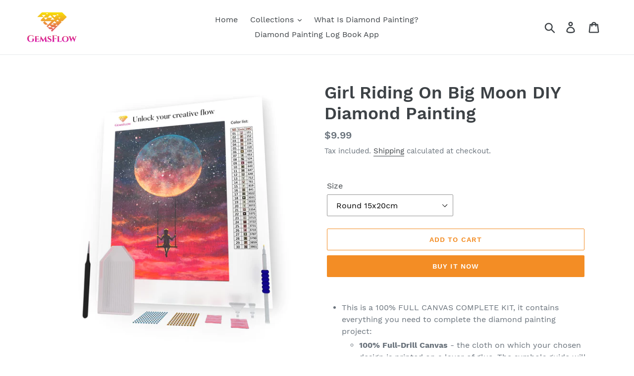

--- FILE ---
content_type: text/html; charset=utf-8
request_url: https://gemsflow.art/collections/fantasy/products/girl-riding-on-big-moon-diy-diamond-painting
body_size: 23236
content:
<!doctype html>
<html class="no-js" lang="en">
<head>
  <meta charset="utf-8">
  <meta http-equiv="X-UA-Compatible" content="IE=edge,chrome=1">
  <meta name="viewport" content="width=device-width,initial-scale=1">
  <meta name="theme-color" content="#f38d25">
  <link rel="canonical" href="https://gemsflow.art/products/girl-riding-on-big-moon-diy-diamond-painting">

<script async src="https://www.googletagmanager.com/gtag/js?id=AW-973756671"></script>
<script>
  window.dataLayer = window.dataLayer || [];
  function gtag(){dataLayer.push(arguments);}
  gtag('js', new Date());
  gtag('config', 'AW-973756671');
  
  (function(w,d,s,l,i){w[l]=w[l]||[];w[l].push({'gtm.start':
new Date().getTime(),event:'gtm.js'});var f=d.getElementsByTagName(s)[0],
j=d.createElement(s),dl=l!='dataLayer'?'&l='+l:'';j.async=true;j.src=
'https://www.googletagmanager.com/gtm.js?id='+i+dl;f.parentNode.insertBefore(j,f);
})(window,document,'script','dataLayer','GTM-PLSQL3Q');
  
</script>
  

  

  
    <script>
    // load Branch
    (function(b,r,a,n,c,h,_,s,d,k){if(!b[n]||!b[n]._q){for(;s<_.length;)c(h,_[s++]);d=r.createElement(a);d.async=1;d.src="https://cdn.branch.io/branch-latest.min.js";k=r.getElementsByTagName(a)[0];k.parentNode.insertBefore(d,k);b[n]=h}})(window,document,"script","branch",function(b,r){b[r]=function(){b._q.push([r,arguments])}},{_q:[],_v:1},"addListener applyCode autoAppIndex banner closeBanner closeJourney creditHistory credits data deepview deepviewCta first getCode init link logout redeem referrals removeListener sendSMS setBranchViewData setIdentity track validateCode trackCommerceEvent logEvent disableTracking".split(" "), 0);
    // init Branch
    branch.init('key_live_gkS5rJeKEZoi6N7qzMQ5EacczulbFg0g');
  </script><link rel="shortcut icon" href="//gemsflow.art/cdn/shop/files/favicon_32x32.png?v=1614300019" type="image/png"><title>Girl Riding On Big Moon DIY Diamond Painting
&ndash; GemsFlow</title><meta name="description" content="This is a 100% FULL CANVAS COMPLETE KIT, it contains everything you need to complete the diamond painting project: 100% Full-Drill Canvas - the cloth on which your chosen design is printed on a layer of glue. The symbols guide will be on the side.  Labeled Diamond Packs - the core of your art, these are the little resi"><!-- /snippets/social-meta-tags.liquid -->




<meta property="og:site_name" content="GemsFlow">
<meta property="og:url" content="https://gemsflow.art/products/girl-riding-on-big-moon-diy-diamond-painting">
<meta property="og:title" content="Girl Riding On Big Moon DIY Diamond Painting">
<meta property="og:type" content="product">
<meta property="og:description" content="This is a 100% FULL CANVAS COMPLETE KIT, it contains everything you need to complete the diamond painting project: 100% Full-Drill Canvas - the cloth on which your chosen design is printed on a layer of glue. The symbols guide will be on the side.  Labeled Diamond Packs - the core of your art, these are the little resi">

  <meta property="og:price:amount" content="9.99">
  <meta property="og:price:currency" content="USD">

<meta property="og:image" content="http://gemsflow.art/cdn/shop/products/composition_Girl_20Riding_20On_20Big_20Moon_1200x1200.jpg?v=1602759011"><meta property="og:image" content="http://gemsflow.art/cdn/shop/products/raw_squared_Girl_20Riding_20On_20Big_20Moon_1200x1200.jpg?v=1602759011">
<meta property="og:image:secure_url" content="https://gemsflow.art/cdn/shop/products/composition_Girl_20Riding_20On_20Big_20Moon_1200x1200.jpg?v=1602759011"><meta property="og:image:secure_url" content="https://gemsflow.art/cdn/shop/products/raw_squared_Girl_20Riding_20On_20Big_20Moon_1200x1200.jpg?v=1602759011">


<meta name="twitter:card" content="summary_large_image">
<meta name="twitter:title" content="Girl Riding On Big Moon DIY Diamond Painting">
<meta name="twitter:description" content="This is a 100% FULL CANVAS COMPLETE KIT, it contains everything you need to complete the diamond painting project: 100% Full-Drill Canvas - the cloth on which your chosen design is printed on a layer of glue. The symbols guide will be on the side.  Labeled Diamond Packs - the core of your art, these are the little resi">


  <link href="//gemsflow.art/cdn/shop/t/1/assets/theme.scss.css?v=95108537620742523491660304244" rel="stylesheet" type="text/css" media="all" />

  <script>
    var theme = {
      breakpoints: {
        medium: 750,
        large: 990,
        widescreen: 1400
      },
      strings: {
        addToCart: "Add to cart",
        soldOut: "Sold out",
        unavailable: "Unavailable",
        regularPrice: "Regular price",
        salePrice: "Sale price",
        sale: "Sale",
        showMore: "Show More",
        showLess: "Show Less",
        addressError: "Error looking up that address",
        addressNoResults: "No results for that address",
        addressQueryLimit: "You have exceeded the Google API usage limit. Consider upgrading to a \u003ca href=\"https:\/\/developers.google.com\/maps\/premium\/usage-limits\"\u003ePremium Plan\u003c\/a\u003e.",
        authError: "There was a problem authenticating your Google Maps account.",
        newWindow: "Opens in a new window.",
        external: "Opens external website.",
        newWindowExternal: "Opens external website in a new window.",
        removeLabel: "Remove [product]",
        update: "Update",
        quantity: "Quantity",
        discountedTotal: "Discounted total",
        regularTotal: "Regular total",
        priceColumn: "See Price column for discount details.",
        quantityMinimumMessage: "Quantity must be 1 or more",
        cartError: "There was an error while updating your cart. Please try again.",
        removedItemMessage: "Removed \u003cspan class=\"cart__removed-product-details\"\u003e([quantity]) [link]\u003c\/span\u003e from your cart.",
        unitPrice: "Unit price",
        unitPriceSeparator: "per",
        oneCartCount: "1 item",
        otherCartCount: "[count] items",
        quantityLabel: "Quantity: [count]"
      },
      moneyFormat: "${{amount}}",
      moneyFormatWithCurrency: "${{amount}} USD"
    }

    document.documentElement.className = document.documentElement.className.replace('no-js', 'js');
  </script><script src="//gemsflow.art/cdn/shop/t/1/assets/lazysizes.js?v=94224023136283657951575296124" async="async"></script>
  <script src="//gemsflow.art/cdn/shop/t/1/assets/vendor.js?v=12001839194546984181575296127" defer="defer"></script>
  <script src="//gemsflow.art/cdn/shop/t/1/assets/theme.js?v=70690444259767564021575296125" defer="defer"></script>

  <script>window.performance && window.performance.mark && window.performance.mark('shopify.content_for_header.start');</script><meta id="shopify-digital-wallet" name="shopify-digital-wallet" content="/27729100909/digital_wallets/dialog">
<link rel="alternate" type="application/json+oembed" href="https://gemsflow.art/products/girl-riding-on-big-moon-diy-diamond-painting.oembed">
<script async="async" src="/checkouts/internal/preloads.js?locale=en-US"></script>
<script id="shopify-features" type="application/json">{"accessToken":"eb68e052b1de431d05f988b4ad06c326","betas":["rich-media-storefront-analytics"],"domain":"gemsflow.art","predictiveSearch":true,"shopId":27729100909,"locale":"en"}</script>
<script>var Shopify = Shopify || {};
Shopify.shop = "gemsflow.myshopify.com";
Shopify.locale = "en";
Shopify.currency = {"active":"USD","rate":"1.0"};
Shopify.country = "US";
Shopify.theme = {"name":"Debut","id":80092856429,"schema_name":"Debut","schema_version":"14.3.1","theme_store_id":796,"role":"main"};
Shopify.theme.handle = "null";
Shopify.theme.style = {"id":null,"handle":null};
Shopify.cdnHost = "gemsflow.art/cdn";
Shopify.routes = Shopify.routes || {};
Shopify.routes.root = "/";</script>
<script type="module">!function(o){(o.Shopify=o.Shopify||{}).modules=!0}(window);</script>
<script>!function(o){function n(){var o=[];function n(){o.push(Array.prototype.slice.apply(arguments))}return n.q=o,n}var t=o.Shopify=o.Shopify||{};t.loadFeatures=n(),t.autoloadFeatures=n()}(window);</script>
<script id="shop-js-analytics" type="application/json">{"pageType":"product"}</script>
<script defer="defer" async type="module" src="//gemsflow.art/cdn/shopifycloud/shop-js/modules/v2/client.init-shop-cart-sync_BdyHc3Nr.en.esm.js"></script>
<script defer="defer" async type="module" src="//gemsflow.art/cdn/shopifycloud/shop-js/modules/v2/chunk.common_Daul8nwZ.esm.js"></script>
<script type="module">
  await import("//gemsflow.art/cdn/shopifycloud/shop-js/modules/v2/client.init-shop-cart-sync_BdyHc3Nr.en.esm.js");
await import("//gemsflow.art/cdn/shopifycloud/shop-js/modules/v2/chunk.common_Daul8nwZ.esm.js");

  window.Shopify.SignInWithShop?.initShopCartSync?.({"fedCMEnabled":true,"windoidEnabled":true});

</script>
<script>(function() {
  var isLoaded = false;
  function asyncLoad() {
    if (isLoaded) return;
    isLoaded = true;
    var urls = ["https:\/\/tof-bucket.s3-eu-west-1.amazonaws.com\/gtag_setup.js?shop=gemsflow.myshopify.com","\/\/shopify.privy.com\/widget.js?shop=gemsflow.myshopify.com"];
    for (var i = 0; i < urls.length; i++) {
      var s = document.createElement('script');
      s.type = 'text/javascript';
      s.async = true;
      s.src = urls[i];
      var x = document.getElementsByTagName('script')[0];
      x.parentNode.insertBefore(s, x);
    }
  };
  if(window.attachEvent) {
    window.attachEvent('onload', asyncLoad);
  } else {
    window.addEventListener('load', asyncLoad, false);
  }
})();</script>
<script id="__st">var __st={"a":27729100909,"offset":10800,"reqid":"272e3de7-fd46-486a-8c88-ffb195ebd0ec-1768971700","pageurl":"gemsflow.art\/collections\/fantasy\/products\/girl-riding-on-big-moon-diy-diamond-painting","u":"28b17a3df9e6","p":"product","rtyp":"product","rid":4825831014509};</script>
<script>window.ShopifyPaypalV4VisibilityTracking = true;</script>
<script id="captcha-bootstrap">!function(){'use strict';const t='contact',e='account',n='new_comment',o=[[t,t],['blogs',n],['comments',n],[t,'customer']],c=[[e,'customer_login'],[e,'guest_login'],[e,'recover_customer_password'],[e,'create_customer']],r=t=>t.map((([t,e])=>`form[action*='/${t}']:not([data-nocaptcha='true']) input[name='form_type'][value='${e}']`)).join(','),a=t=>()=>t?[...document.querySelectorAll(t)].map((t=>t.form)):[];function s(){const t=[...o],e=r(t);return a(e)}const i='password',u='form_key',d=['recaptcha-v3-token','g-recaptcha-response','h-captcha-response',i],f=()=>{try{return window.sessionStorage}catch{return}},m='__shopify_v',_=t=>t.elements[u];function p(t,e,n=!1){try{const o=window.sessionStorage,c=JSON.parse(o.getItem(e)),{data:r}=function(t){const{data:e,action:n}=t;return t[m]||n?{data:e,action:n}:{data:t,action:n}}(c);for(const[e,n]of Object.entries(r))t.elements[e]&&(t.elements[e].value=n);n&&o.removeItem(e)}catch(o){console.error('form repopulation failed',{error:o})}}const l='form_type',E='cptcha';function T(t){t.dataset[E]=!0}const w=window,h=w.document,L='Shopify',v='ce_forms',y='captcha';let A=!1;((t,e)=>{const n=(g='f06e6c50-85a8-45c8-87d0-21a2b65856fe',I='https://cdn.shopify.com/shopifycloud/storefront-forms-hcaptcha/ce_storefront_forms_captcha_hcaptcha.v1.5.2.iife.js',D={infoText:'Protected by hCaptcha',privacyText:'Privacy',termsText:'Terms'},(t,e,n)=>{const o=w[L][v],c=o.bindForm;if(c)return c(t,g,e,D).then(n);var r;o.q.push([[t,g,e,D],n]),r=I,A||(h.body.append(Object.assign(h.createElement('script'),{id:'captcha-provider',async:!0,src:r})),A=!0)});var g,I,D;w[L]=w[L]||{},w[L][v]=w[L][v]||{},w[L][v].q=[],w[L][y]=w[L][y]||{},w[L][y].protect=function(t,e){n(t,void 0,e),T(t)},Object.freeze(w[L][y]),function(t,e,n,w,h,L){const[v,y,A,g]=function(t,e,n){const i=e?o:[],u=t?c:[],d=[...i,...u],f=r(d),m=r(i),_=r(d.filter((([t,e])=>n.includes(e))));return[a(f),a(m),a(_),s()]}(w,h,L),I=t=>{const e=t.target;return e instanceof HTMLFormElement?e:e&&e.form},D=t=>v().includes(t);t.addEventListener('submit',(t=>{const e=I(t);if(!e)return;const n=D(e)&&!e.dataset.hcaptchaBound&&!e.dataset.recaptchaBound,o=_(e),c=g().includes(e)&&(!o||!o.value);(n||c)&&t.preventDefault(),c&&!n&&(function(t){try{if(!f())return;!function(t){const e=f();if(!e)return;const n=_(t);if(!n)return;const o=n.value;o&&e.removeItem(o)}(t);const e=Array.from(Array(32),(()=>Math.random().toString(36)[2])).join('');!function(t,e){_(t)||t.append(Object.assign(document.createElement('input'),{type:'hidden',name:u})),t.elements[u].value=e}(t,e),function(t,e){const n=f();if(!n)return;const o=[...t.querySelectorAll(`input[type='${i}']`)].map((({name:t})=>t)),c=[...d,...o],r={};for(const[a,s]of new FormData(t).entries())c.includes(a)||(r[a]=s);n.setItem(e,JSON.stringify({[m]:1,action:t.action,data:r}))}(t,e)}catch(e){console.error('failed to persist form',e)}}(e),e.submit())}));const S=(t,e)=>{t&&!t.dataset[E]&&(n(t,e.some((e=>e===t))),T(t))};for(const o of['focusin','change'])t.addEventListener(o,(t=>{const e=I(t);D(e)&&S(e,y())}));const B=e.get('form_key'),M=e.get(l),P=B&&M;t.addEventListener('DOMContentLoaded',(()=>{const t=y();if(P)for(const e of t)e.elements[l].value===M&&p(e,B);[...new Set([...A(),...v().filter((t=>'true'===t.dataset.shopifyCaptcha))])].forEach((e=>S(e,t)))}))}(h,new URLSearchParams(w.location.search),n,t,e,['guest_login'])})(!0,!0)}();</script>
<script integrity="sha256-4kQ18oKyAcykRKYeNunJcIwy7WH5gtpwJnB7kiuLZ1E=" data-source-attribution="shopify.loadfeatures" defer="defer" src="//gemsflow.art/cdn/shopifycloud/storefront/assets/storefront/load_feature-a0a9edcb.js" crossorigin="anonymous"></script>
<script data-source-attribution="shopify.dynamic_checkout.dynamic.init">var Shopify=Shopify||{};Shopify.PaymentButton=Shopify.PaymentButton||{isStorefrontPortableWallets:!0,init:function(){window.Shopify.PaymentButton.init=function(){};var t=document.createElement("script");t.src="https://gemsflow.art/cdn/shopifycloud/portable-wallets/latest/portable-wallets.en.js",t.type="module",document.head.appendChild(t)}};
</script>
<script data-source-attribution="shopify.dynamic_checkout.buyer_consent">
  function portableWalletsHideBuyerConsent(e){var t=document.getElementById("shopify-buyer-consent"),n=document.getElementById("shopify-subscription-policy-button");t&&n&&(t.classList.add("hidden"),t.setAttribute("aria-hidden","true"),n.removeEventListener("click",e))}function portableWalletsShowBuyerConsent(e){var t=document.getElementById("shopify-buyer-consent"),n=document.getElementById("shopify-subscription-policy-button");t&&n&&(t.classList.remove("hidden"),t.removeAttribute("aria-hidden"),n.addEventListener("click",e))}window.Shopify?.PaymentButton&&(window.Shopify.PaymentButton.hideBuyerConsent=portableWalletsHideBuyerConsent,window.Shopify.PaymentButton.showBuyerConsent=portableWalletsShowBuyerConsent);
</script>
<script>
  function portableWalletsCleanup(e){e&&e.src&&console.error("Failed to load portable wallets script "+e.src);var t=document.querySelectorAll("shopify-accelerated-checkout .shopify-payment-button__skeleton, shopify-accelerated-checkout-cart .wallet-cart-button__skeleton"),e=document.getElementById("shopify-buyer-consent");for(let e=0;e<t.length;e++)t[e].remove();e&&e.remove()}function portableWalletsNotLoadedAsModule(e){e instanceof ErrorEvent&&"string"==typeof e.message&&e.message.includes("import.meta")&&"string"==typeof e.filename&&e.filename.includes("portable-wallets")&&(window.removeEventListener("error",portableWalletsNotLoadedAsModule),window.Shopify.PaymentButton.failedToLoad=e,"loading"===document.readyState?document.addEventListener("DOMContentLoaded",window.Shopify.PaymentButton.init):window.Shopify.PaymentButton.init())}window.addEventListener("error",portableWalletsNotLoadedAsModule);
</script>

<script type="module" src="https://gemsflow.art/cdn/shopifycloud/portable-wallets/latest/portable-wallets.en.js" onError="portableWalletsCleanup(this)" crossorigin="anonymous"></script>
<script nomodule>
  document.addEventListener("DOMContentLoaded", portableWalletsCleanup);
</script>

<link id="shopify-accelerated-checkout-styles" rel="stylesheet" media="screen" href="https://gemsflow.art/cdn/shopifycloud/portable-wallets/latest/accelerated-checkout-backwards-compat.css" crossorigin="anonymous">
<style id="shopify-accelerated-checkout-cart">
        #shopify-buyer-consent {
  margin-top: 1em;
  display: inline-block;
  width: 100%;
}

#shopify-buyer-consent.hidden {
  display: none;
}

#shopify-subscription-policy-button {
  background: none;
  border: none;
  padding: 0;
  text-decoration: underline;
  font-size: inherit;
  cursor: pointer;
}

#shopify-subscription-policy-button::before {
  box-shadow: none;
}

      </style>

<script>window.performance && window.performance.mark && window.performance.mark('shopify.content_for_header.end');</script>
<link href="https://monorail-edge.shopifysvc.com" rel="dns-prefetch">
<script>(function(){if ("sendBeacon" in navigator && "performance" in window) {try {var session_token_from_headers = performance.getEntriesByType('navigation')[0].serverTiming.find(x => x.name == '_s').description;} catch {var session_token_from_headers = undefined;}var session_cookie_matches = document.cookie.match(/_shopify_s=([^;]*)/);var session_token_from_cookie = session_cookie_matches && session_cookie_matches.length === 2 ? session_cookie_matches[1] : "";var session_token = session_token_from_headers || session_token_from_cookie || "";function handle_abandonment_event(e) {var entries = performance.getEntries().filter(function(entry) {return /monorail-edge.shopifysvc.com/.test(entry.name);});if (!window.abandonment_tracked && entries.length === 0) {window.abandonment_tracked = true;var currentMs = Date.now();var navigation_start = performance.timing.navigationStart;var payload = {shop_id: 27729100909,url: window.location.href,navigation_start,duration: currentMs - navigation_start,session_token,page_type: "product"};window.navigator.sendBeacon("https://monorail-edge.shopifysvc.com/v1/produce", JSON.stringify({schema_id: "online_store_buyer_site_abandonment/1.1",payload: payload,metadata: {event_created_at_ms: currentMs,event_sent_at_ms: currentMs}}));}}window.addEventListener('pagehide', handle_abandonment_event);}}());</script>
<script id="web-pixels-manager-setup">(function e(e,d,r,n,o){if(void 0===o&&(o={}),!Boolean(null===(a=null===(i=window.Shopify)||void 0===i?void 0:i.analytics)||void 0===a?void 0:a.replayQueue)){var i,a;window.Shopify=window.Shopify||{};var t=window.Shopify;t.analytics=t.analytics||{};var s=t.analytics;s.replayQueue=[],s.publish=function(e,d,r){return s.replayQueue.push([e,d,r]),!0};try{self.performance.mark("wpm:start")}catch(e){}var l=function(){var e={modern:/Edge?\/(1{2}[4-9]|1[2-9]\d|[2-9]\d{2}|\d{4,})\.\d+(\.\d+|)|Firefox\/(1{2}[4-9]|1[2-9]\d|[2-9]\d{2}|\d{4,})\.\d+(\.\d+|)|Chrom(ium|e)\/(9{2}|\d{3,})\.\d+(\.\d+|)|(Maci|X1{2}).+ Version\/(15\.\d+|(1[6-9]|[2-9]\d|\d{3,})\.\d+)([,.]\d+|)( \(\w+\)|)( Mobile\/\w+|) Safari\/|Chrome.+OPR\/(9{2}|\d{3,})\.\d+\.\d+|(CPU[ +]OS|iPhone[ +]OS|CPU[ +]iPhone|CPU IPhone OS|CPU iPad OS)[ +]+(15[._]\d+|(1[6-9]|[2-9]\d|\d{3,})[._]\d+)([._]\d+|)|Android:?[ /-](13[3-9]|1[4-9]\d|[2-9]\d{2}|\d{4,})(\.\d+|)(\.\d+|)|Android.+Firefox\/(13[5-9]|1[4-9]\d|[2-9]\d{2}|\d{4,})\.\d+(\.\d+|)|Android.+Chrom(ium|e)\/(13[3-9]|1[4-9]\d|[2-9]\d{2}|\d{4,})\.\d+(\.\d+|)|SamsungBrowser\/([2-9]\d|\d{3,})\.\d+/,legacy:/Edge?\/(1[6-9]|[2-9]\d|\d{3,})\.\d+(\.\d+|)|Firefox\/(5[4-9]|[6-9]\d|\d{3,})\.\d+(\.\d+|)|Chrom(ium|e)\/(5[1-9]|[6-9]\d|\d{3,})\.\d+(\.\d+|)([\d.]+$|.*Safari\/(?![\d.]+ Edge\/[\d.]+$))|(Maci|X1{2}).+ Version\/(10\.\d+|(1[1-9]|[2-9]\d|\d{3,})\.\d+)([,.]\d+|)( \(\w+\)|)( Mobile\/\w+|) Safari\/|Chrome.+OPR\/(3[89]|[4-9]\d|\d{3,})\.\d+\.\d+|(CPU[ +]OS|iPhone[ +]OS|CPU[ +]iPhone|CPU IPhone OS|CPU iPad OS)[ +]+(10[._]\d+|(1[1-9]|[2-9]\d|\d{3,})[._]\d+)([._]\d+|)|Android:?[ /-](13[3-9]|1[4-9]\d|[2-9]\d{2}|\d{4,})(\.\d+|)(\.\d+|)|Mobile Safari.+OPR\/([89]\d|\d{3,})\.\d+\.\d+|Android.+Firefox\/(13[5-9]|1[4-9]\d|[2-9]\d{2}|\d{4,})\.\d+(\.\d+|)|Android.+Chrom(ium|e)\/(13[3-9]|1[4-9]\d|[2-9]\d{2}|\d{4,})\.\d+(\.\d+|)|Android.+(UC? ?Browser|UCWEB|U3)[ /]?(15\.([5-9]|\d{2,})|(1[6-9]|[2-9]\d|\d{3,})\.\d+)\.\d+|SamsungBrowser\/(5\.\d+|([6-9]|\d{2,})\.\d+)|Android.+MQ{2}Browser\/(14(\.(9|\d{2,})|)|(1[5-9]|[2-9]\d|\d{3,})(\.\d+|))(\.\d+|)|K[Aa][Ii]OS\/(3\.\d+|([4-9]|\d{2,})\.\d+)(\.\d+|)/},d=e.modern,r=e.legacy,n=navigator.userAgent;return n.match(d)?"modern":n.match(r)?"legacy":"unknown"}(),u="modern"===l?"modern":"legacy",c=(null!=n?n:{modern:"",legacy:""})[u],f=function(e){return[e.baseUrl,"/wpm","/b",e.hashVersion,"modern"===e.buildTarget?"m":"l",".js"].join("")}({baseUrl:d,hashVersion:r,buildTarget:u}),m=function(e){var d=e.version,r=e.bundleTarget,n=e.surface,o=e.pageUrl,i=e.monorailEndpoint;return{emit:function(e){var a=e.status,t=e.errorMsg,s=(new Date).getTime(),l=JSON.stringify({metadata:{event_sent_at_ms:s},events:[{schema_id:"web_pixels_manager_load/3.1",payload:{version:d,bundle_target:r,page_url:o,status:a,surface:n,error_msg:t},metadata:{event_created_at_ms:s}}]});if(!i)return console&&console.warn&&console.warn("[Web Pixels Manager] No Monorail endpoint provided, skipping logging."),!1;try{return self.navigator.sendBeacon.bind(self.navigator)(i,l)}catch(e){}var u=new XMLHttpRequest;try{return u.open("POST",i,!0),u.setRequestHeader("Content-Type","text/plain"),u.send(l),!0}catch(e){return console&&console.warn&&console.warn("[Web Pixels Manager] Got an unhandled error while logging to Monorail."),!1}}}}({version:r,bundleTarget:l,surface:e.surface,pageUrl:self.location.href,monorailEndpoint:e.monorailEndpoint});try{o.browserTarget=l,function(e){var d=e.src,r=e.async,n=void 0===r||r,o=e.onload,i=e.onerror,a=e.sri,t=e.scriptDataAttributes,s=void 0===t?{}:t,l=document.createElement("script"),u=document.querySelector("head"),c=document.querySelector("body");if(l.async=n,l.src=d,a&&(l.integrity=a,l.crossOrigin="anonymous"),s)for(var f in s)if(Object.prototype.hasOwnProperty.call(s,f))try{l.dataset[f]=s[f]}catch(e){}if(o&&l.addEventListener("load",o),i&&l.addEventListener("error",i),u)u.appendChild(l);else{if(!c)throw new Error("Did not find a head or body element to append the script");c.appendChild(l)}}({src:f,async:!0,onload:function(){if(!function(){var e,d;return Boolean(null===(d=null===(e=window.Shopify)||void 0===e?void 0:e.analytics)||void 0===d?void 0:d.initialized)}()){var d=window.webPixelsManager.init(e)||void 0;if(d){var r=window.Shopify.analytics;r.replayQueue.forEach((function(e){var r=e[0],n=e[1],o=e[2];d.publishCustomEvent(r,n,o)})),r.replayQueue=[],r.publish=d.publishCustomEvent,r.visitor=d.visitor,r.initialized=!0}}},onerror:function(){return m.emit({status:"failed",errorMsg:"".concat(f," has failed to load")})},sri:function(e){var d=/^sha384-[A-Za-z0-9+/=]+$/;return"string"==typeof e&&d.test(e)}(c)?c:"",scriptDataAttributes:o}),m.emit({status:"loading"})}catch(e){m.emit({status:"failed",errorMsg:(null==e?void 0:e.message)||"Unknown error"})}}})({shopId: 27729100909,storefrontBaseUrl: "https://gemsflow.art",extensionsBaseUrl: "https://extensions.shopifycdn.com/cdn/shopifycloud/web-pixels-manager",monorailEndpoint: "https://monorail-edge.shopifysvc.com/unstable/produce_batch",surface: "storefront-renderer",enabledBetaFlags: ["2dca8a86"],webPixelsConfigList: [{"id":"133038402","eventPayloadVersion":"v1","runtimeContext":"LAX","scriptVersion":"1","type":"CUSTOM","privacyPurposes":["MARKETING"],"name":"Meta pixel (migrated)"},{"id":"141525314","eventPayloadVersion":"v1","runtimeContext":"LAX","scriptVersion":"1","type":"CUSTOM","privacyPurposes":["ANALYTICS"],"name":"Google Analytics tag (migrated)"},{"id":"shopify-app-pixel","configuration":"{}","eventPayloadVersion":"v1","runtimeContext":"STRICT","scriptVersion":"0450","apiClientId":"shopify-pixel","type":"APP","privacyPurposes":["ANALYTICS","MARKETING"]},{"id":"shopify-custom-pixel","eventPayloadVersion":"v1","runtimeContext":"LAX","scriptVersion":"0450","apiClientId":"shopify-pixel","type":"CUSTOM","privacyPurposes":["ANALYTICS","MARKETING"]}],isMerchantRequest: false,initData: {"shop":{"name":"GemsFlow","paymentSettings":{"currencyCode":"USD"},"myshopifyDomain":"gemsflow.myshopify.com","countryCode":"US","storefrontUrl":"https:\/\/gemsflow.art"},"customer":null,"cart":null,"checkout":null,"productVariants":[{"price":{"amount":9.99,"currencyCode":"USD"},"product":{"title":"Girl Riding On Big Moon DIY Diamond Painting","vendor":"GemsFlow","id":"4825831014509","untranslatedTitle":"Girl Riding On Big Moon DIY Diamond Painting","url":"\/products\/girl-riding-on-big-moon-diy-diamond-painting","type":""},"id":"33102442594413","image":{"src":"\/\/gemsflow.art\/cdn\/shop\/products\/composition_Girl_20Riding_20On_20Big_20Moon.jpg?v=1602759011"},"sku":"95361188-round-15x20cm","title":"Round 15x20cm","untranslatedTitle":"Round 15x20cm"},{"price":{"amount":12.99,"currencyCode":"USD"},"product":{"title":"Girl Riding On Big Moon DIY Diamond Painting","vendor":"GemsFlow","id":"4825831014509","untranslatedTitle":"Girl Riding On Big Moon DIY Diamond Painting","url":"\/products\/girl-riding-on-big-moon-diy-diamond-painting","type":""},"id":"33102442627181","image":{"src":"\/\/gemsflow.art\/cdn\/shop\/products\/composition_Girl_20Riding_20On_20Big_20Moon.jpg?v=1602759011"},"sku":"95361188-round-20x30cm","title":"Round 20x30cm","untranslatedTitle":"Round 20x30cm"},{"price":{"amount":16.99,"currencyCode":"USD"},"product":{"title":"Girl Riding On Big Moon DIY Diamond Painting","vendor":"GemsFlow","id":"4825831014509","untranslatedTitle":"Girl Riding On Big Moon DIY Diamond Painting","url":"\/products\/girl-riding-on-big-moon-diy-diamond-painting","type":""},"id":"33102442659949","image":{"src":"\/\/gemsflow.art\/cdn\/shop\/products\/composition_Girl_20Riding_20On_20Big_20Moon.jpg?v=1602759011"},"sku":"95361188-round-25x35cm","title":"Round 25x35cm","untranslatedTitle":"Round 25x35cm"},{"price":{"amount":22.99,"currencyCode":"USD"},"product":{"title":"Girl Riding On Big Moon DIY Diamond Painting","vendor":"GemsFlow","id":"4825831014509","untranslatedTitle":"Girl Riding On Big Moon DIY Diamond Painting","url":"\/products\/girl-riding-on-big-moon-diy-diamond-painting","type":""},"id":"33102442692717","image":{"src":"\/\/gemsflow.art\/cdn\/shop\/products\/composition_Girl_20Riding_20On_20Big_20Moon.jpg?v=1602759011"},"sku":"95361188-round-30x45cm","title":"Round 30x45cm","untranslatedTitle":"Round 30x45cm"},{"price":{"amount":26.99,"currencyCode":"USD"},"product":{"title":"Girl Riding On Big Moon DIY Diamond Painting","vendor":"GemsFlow","id":"4825831014509","untranslatedTitle":"Girl Riding On Big Moon DIY Diamond Painting","url":"\/products\/girl-riding-on-big-moon-diy-diamond-painting","type":""},"id":"33102442725485","image":{"src":"\/\/gemsflow.art\/cdn\/shop\/products\/composition_Girl_20Riding_20On_20Big_20Moon.jpg?v=1602759011"},"sku":"95361188-round-35x50cm","title":"Round 35x50cm","untranslatedTitle":"Round 35x50cm"},{"price":{"amount":31.99,"currencyCode":"USD"},"product":{"title":"Girl Riding On Big Moon DIY Diamond Painting","vendor":"GemsFlow","id":"4825831014509","untranslatedTitle":"Girl Riding On Big Moon DIY Diamond Painting","url":"\/products\/girl-riding-on-big-moon-diy-diamond-painting","type":""},"id":"33102442758253","image":{"src":"\/\/gemsflow.art\/cdn\/shop\/products\/composition_Girl_20Riding_20On_20Big_20Moon.jpg?v=1602759011"},"sku":"95361188-round-40x60cm","title":"Round 40x60cm","untranslatedTitle":"Round 40x60cm"},{"price":{"amount":38.99,"currencyCode":"USD"},"product":{"title":"Girl Riding On Big Moon DIY Diamond Painting","vendor":"GemsFlow","id":"4825831014509","untranslatedTitle":"Girl Riding On Big Moon DIY Diamond Painting","url":"\/products\/girl-riding-on-big-moon-diy-diamond-painting","type":""},"id":"33102442791021","image":{"src":"\/\/gemsflow.art\/cdn\/shop\/products\/composition_Girl_20Riding_20On_20Big_20Moon.jpg?v=1602759011"},"sku":"95361188-round-45x60cm","title":"Round 45x60cm","untranslatedTitle":"Round 45x60cm"},{"price":{"amount":50.99,"currencyCode":"USD"},"product":{"title":"Girl Riding On Big Moon DIY Diamond Painting","vendor":"GemsFlow","id":"4825831014509","untranslatedTitle":"Girl Riding On Big Moon DIY Diamond Painting","url":"\/products\/girl-riding-on-big-moon-diy-diamond-painting","type":""},"id":"33102442823789","image":{"src":"\/\/gemsflow.art\/cdn\/shop\/products\/composition_Girl_20Riding_20On_20Big_20Moon.jpg?v=1602759011"},"sku":"95361188-round-50x75cm","title":"Round 50x75cm","untranslatedTitle":"Round 50x75cm"},{"price":{"amount":73.99,"currencyCode":"USD"},"product":{"title":"Girl Riding On Big Moon DIY Diamond Painting","vendor":"GemsFlow","id":"4825831014509","untranslatedTitle":"Girl Riding On Big Moon DIY Diamond Painting","url":"\/products\/girl-riding-on-big-moon-diy-diamond-painting","type":""},"id":"33102442856557","image":{"src":"\/\/gemsflow.art\/cdn\/shop\/products\/composition_Girl_20Riding_20On_20Big_20Moon.jpg?v=1602759011"},"sku":"95361188-round-60x90cm","title":"Round 60x90cm","untranslatedTitle":"Round 60x90cm"},{"price":{"amount":77.99,"currencyCode":"USD"},"product":{"title":"Girl Riding On Big Moon DIY Diamond Painting","vendor":"GemsFlow","id":"4825831014509","untranslatedTitle":"Girl Riding On Big Moon DIY Diamond Painting","url":"\/products\/girl-riding-on-big-moon-diy-diamond-painting","type":""},"id":"33102442889325","image":{"src":"\/\/gemsflow.art\/cdn\/shop\/products\/composition_Girl_20Riding_20On_20Big_20Moon.jpg?v=1602759011"},"sku":"95361188-round-70x100cm","title":"Round 70x100cm","untranslatedTitle":"Round 70x100cm"},{"price":{"amount":9.99,"currencyCode":"USD"},"product":{"title":"Girl Riding On Big Moon DIY Diamond Painting","vendor":"GemsFlow","id":"4825831014509","untranslatedTitle":"Girl Riding On Big Moon DIY Diamond Painting","url":"\/products\/girl-riding-on-big-moon-diy-diamond-painting","type":""},"id":"33102442922093","image":{"src":"\/\/gemsflow.art\/cdn\/shop\/products\/composition_Girl_20Riding_20On_20Big_20Moon.jpg?v=1602759011"},"sku":"95361188-square-15x20cm","title":"Square 15x20cm","untranslatedTitle":"Square 15x20cm"},{"price":{"amount":12.99,"currencyCode":"USD"},"product":{"title":"Girl Riding On Big Moon DIY Diamond Painting","vendor":"GemsFlow","id":"4825831014509","untranslatedTitle":"Girl Riding On Big Moon DIY Diamond Painting","url":"\/products\/girl-riding-on-big-moon-diy-diamond-painting","type":""},"id":"33102442954861","image":{"src":"\/\/gemsflow.art\/cdn\/shop\/products\/composition_Girl_20Riding_20On_20Big_20Moon.jpg?v=1602759011"},"sku":"95361188-square-20x30cm","title":"Square 20x30cm","untranslatedTitle":"Square 20x30cm"},{"price":{"amount":16.99,"currencyCode":"USD"},"product":{"title":"Girl Riding On Big Moon DIY Diamond Painting","vendor":"GemsFlow","id":"4825831014509","untranslatedTitle":"Girl Riding On Big Moon DIY Diamond Painting","url":"\/products\/girl-riding-on-big-moon-diy-diamond-painting","type":""},"id":"33102442987629","image":{"src":"\/\/gemsflow.art\/cdn\/shop\/products\/composition_Girl_20Riding_20On_20Big_20Moon.jpg?v=1602759011"},"sku":"95361188-square-25x35cm","title":"Square 25x35cm","untranslatedTitle":"Square 25x35cm"},{"price":{"amount":22.99,"currencyCode":"USD"},"product":{"title":"Girl Riding On Big Moon DIY Diamond Painting","vendor":"GemsFlow","id":"4825831014509","untranslatedTitle":"Girl Riding On Big Moon DIY Diamond Painting","url":"\/products\/girl-riding-on-big-moon-diy-diamond-painting","type":""},"id":"33102443020397","image":{"src":"\/\/gemsflow.art\/cdn\/shop\/products\/composition_Girl_20Riding_20On_20Big_20Moon.jpg?v=1602759011"},"sku":"95361188-square-30x45cm","title":"Square 30x45cm","untranslatedTitle":"Square 30x45cm"},{"price":{"amount":26.99,"currencyCode":"USD"},"product":{"title":"Girl Riding On Big Moon DIY Diamond Painting","vendor":"GemsFlow","id":"4825831014509","untranslatedTitle":"Girl Riding On Big Moon DIY Diamond Painting","url":"\/products\/girl-riding-on-big-moon-diy-diamond-painting","type":""},"id":"33102443053165","image":{"src":"\/\/gemsflow.art\/cdn\/shop\/products\/composition_Girl_20Riding_20On_20Big_20Moon.jpg?v=1602759011"},"sku":"95361188-square-35x50cm","title":"Square 35x50cm","untranslatedTitle":"Square 35x50cm"},{"price":{"amount":31.99,"currencyCode":"USD"},"product":{"title":"Girl Riding On Big Moon DIY Diamond Painting","vendor":"GemsFlow","id":"4825831014509","untranslatedTitle":"Girl Riding On Big Moon DIY Diamond Painting","url":"\/products\/girl-riding-on-big-moon-diy-diamond-painting","type":""},"id":"33102443085933","image":{"src":"\/\/gemsflow.art\/cdn\/shop\/products\/composition_Girl_20Riding_20On_20Big_20Moon.jpg?v=1602759011"},"sku":"95361188-square-40x60cm","title":"Square 40x60cm","untranslatedTitle":"Square 40x60cm"},{"price":{"amount":38.99,"currencyCode":"USD"},"product":{"title":"Girl Riding On Big Moon DIY Diamond Painting","vendor":"GemsFlow","id":"4825831014509","untranslatedTitle":"Girl Riding On Big Moon DIY Diamond Painting","url":"\/products\/girl-riding-on-big-moon-diy-diamond-painting","type":""},"id":"33102443118701","image":{"src":"\/\/gemsflow.art\/cdn\/shop\/products\/composition_Girl_20Riding_20On_20Big_20Moon.jpg?v=1602759011"},"sku":"95361188-square-45x60cm","title":"Square 45x60cm","untranslatedTitle":"Square 45x60cm"},{"price":{"amount":50.99,"currencyCode":"USD"},"product":{"title":"Girl Riding On Big Moon DIY Diamond Painting","vendor":"GemsFlow","id":"4825831014509","untranslatedTitle":"Girl Riding On Big Moon DIY Diamond Painting","url":"\/products\/girl-riding-on-big-moon-diy-diamond-painting","type":""},"id":"33102443151469","image":{"src":"\/\/gemsflow.art\/cdn\/shop\/products\/composition_Girl_20Riding_20On_20Big_20Moon.jpg?v=1602759011"},"sku":"95361188-square-50x75cm","title":"Square 50x75cm","untranslatedTitle":"Square 50x75cm"},{"price":{"amount":73.99,"currencyCode":"USD"},"product":{"title":"Girl Riding On Big Moon DIY Diamond Painting","vendor":"GemsFlow","id":"4825831014509","untranslatedTitle":"Girl Riding On Big Moon DIY Diamond Painting","url":"\/products\/girl-riding-on-big-moon-diy-diamond-painting","type":""},"id":"33102443184237","image":{"src":"\/\/gemsflow.art\/cdn\/shop\/products\/composition_Girl_20Riding_20On_20Big_20Moon.jpg?v=1602759011"},"sku":"95361188-square-60x90cm","title":"Square 60x90cm","untranslatedTitle":"Square 60x90cm"},{"price":{"amount":77.99,"currencyCode":"USD"},"product":{"title":"Girl Riding On Big Moon DIY Diamond Painting","vendor":"GemsFlow","id":"4825831014509","untranslatedTitle":"Girl Riding On Big Moon DIY Diamond Painting","url":"\/products\/girl-riding-on-big-moon-diy-diamond-painting","type":""},"id":"33102443217005","image":{"src":"\/\/gemsflow.art\/cdn\/shop\/products\/composition_Girl_20Riding_20On_20Big_20Moon.jpg?v=1602759011"},"sku":"95361188-square-70x100cm","title":"Square 70x100cm","untranslatedTitle":"Square 70x100cm"}],"purchasingCompany":null},},"https://gemsflow.art/cdn","fcfee988w5aeb613cpc8e4bc33m6693e112",{"modern":"","legacy":""},{"shopId":"27729100909","storefrontBaseUrl":"https:\/\/gemsflow.art","extensionBaseUrl":"https:\/\/extensions.shopifycdn.com\/cdn\/shopifycloud\/web-pixels-manager","surface":"storefront-renderer","enabledBetaFlags":"[\"2dca8a86\"]","isMerchantRequest":"false","hashVersion":"fcfee988w5aeb613cpc8e4bc33m6693e112","publish":"custom","events":"[[\"page_viewed\",{}],[\"product_viewed\",{\"productVariant\":{\"price\":{\"amount\":9.99,\"currencyCode\":\"USD\"},\"product\":{\"title\":\"Girl Riding On Big Moon DIY Diamond Painting\",\"vendor\":\"GemsFlow\",\"id\":\"4825831014509\",\"untranslatedTitle\":\"Girl Riding On Big Moon DIY Diamond Painting\",\"url\":\"\/products\/girl-riding-on-big-moon-diy-diamond-painting\",\"type\":\"\"},\"id\":\"33102442594413\",\"image\":{\"src\":\"\/\/gemsflow.art\/cdn\/shop\/products\/composition_Girl_20Riding_20On_20Big_20Moon.jpg?v=1602759011\"},\"sku\":\"95361188-round-15x20cm\",\"title\":\"Round 15x20cm\",\"untranslatedTitle\":\"Round 15x20cm\"}}]]"});</script><script>
  window.ShopifyAnalytics = window.ShopifyAnalytics || {};
  window.ShopifyAnalytics.meta = window.ShopifyAnalytics.meta || {};
  window.ShopifyAnalytics.meta.currency = 'USD';
  var meta = {"product":{"id":4825831014509,"gid":"gid:\/\/shopify\/Product\/4825831014509","vendor":"GemsFlow","type":"","handle":"girl-riding-on-big-moon-diy-diamond-painting","variants":[{"id":33102442594413,"price":999,"name":"Girl Riding On Big Moon DIY Diamond Painting - Round 15x20cm","public_title":"Round 15x20cm","sku":"95361188-round-15x20cm"},{"id":33102442627181,"price":1299,"name":"Girl Riding On Big Moon DIY Diamond Painting - Round 20x30cm","public_title":"Round 20x30cm","sku":"95361188-round-20x30cm"},{"id":33102442659949,"price":1699,"name":"Girl Riding On Big Moon DIY Diamond Painting - Round 25x35cm","public_title":"Round 25x35cm","sku":"95361188-round-25x35cm"},{"id":33102442692717,"price":2299,"name":"Girl Riding On Big Moon DIY Diamond Painting - Round 30x45cm","public_title":"Round 30x45cm","sku":"95361188-round-30x45cm"},{"id":33102442725485,"price":2699,"name":"Girl Riding On Big Moon DIY Diamond Painting - Round 35x50cm","public_title":"Round 35x50cm","sku":"95361188-round-35x50cm"},{"id":33102442758253,"price":3199,"name":"Girl Riding On Big Moon DIY Diamond Painting - Round 40x60cm","public_title":"Round 40x60cm","sku":"95361188-round-40x60cm"},{"id":33102442791021,"price":3899,"name":"Girl Riding On Big Moon DIY Diamond Painting - Round 45x60cm","public_title":"Round 45x60cm","sku":"95361188-round-45x60cm"},{"id":33102442823789,"price":5099,"name":"Girl Riding On Big Moon DIY Diamond Painting - Round 50x75cm","public_title":"Round 50x75cm","sku":"95361188-round-50x75cm"},{"id":33102442856557,"price":7399,"name":"Girl Riding On Big Moon DIY Diamond Painting - Round 60x90cm","public_title":"Round 60x90cm","sku":"95361188-round-60x90cm"},{"id":33102442889325,"price":7799,"name":"Girl Riding On Big Moon DIY Diamond Painting - Round 70x100cm","public_title":"Round 70x100cm","sku":"95361188-round-70x100cm"},{"id":33102442922093,"price":999,"name":"Girl Riding On Big Moon DIY Diamond Painting - Square 15x20cm","public_title":"Square 15x20cm","sku":"95361188-square-15x20cm"},{"id":33102442954861,"price":1299,"name":"Girl Riding On Big Moon DIY Diamond Painting - Square 20x30cm","public_title":"Square 20x30cm","sku":"95361188-square-20x30cm"},{"id":33102442987629,"price":1699,"name":"Girl Riding On Big Moon DIY Diamond Painting - Square 25x35cm","public_title":"Square 25x35cm","sku":"95361188-square-25x35cm"},{"id":33102443020397,"price":2299,"name":"Girl Riding On Big Moon DIY Diamond Painting - Square 30x45cm","public_title":"Square 30x45cm","sku":"95361188-square-30x45cm"},{"id":33102443053165,"price":2699,"name":"Girl Riding On Big Moon DIY Diamond Painting - Square 35x50cm","public_title":"Square 35x50cm","sku":"95361188-square-35x50cm"},{"id":33102443085933,"price":3199,"name":"Girl Riding On Big Moon DIY Diamond Painting - Square 40x60cm","public_title":"Square 40x60cm","sku":"95361188-square-40x60cm"},{"id":33102443118701,"price":3899,"name":"Girl Riding On Big Moon DIY Diamond Painting - Square 45x60cm","public_title":"Square 45x60cm","sku":"95361188-square-45x60cm"},{"id":33102443151469,"price":5099,"name":"Girl Riding On Big Moon DIY Diamond Painting - Square 50x75cm","public_title":"Square 50x75cm","sku":"95361188-square-50x75cm"},{"id":33102443184237,"price":7399,"name":"Girl Riding On Big Moon DIY Diamond Painting - Square 60x90cm","public_title":"Square 60x90cm","sku":"95361188-square-60x90cm"},{"id":33102443217005,"price":7799,"name":"Girl Riding On Big Moon DIY Diamond Painting - Square 70x100cm","public_title":"Square 70x100cm","sku":"95361188-square-70x100cm"}],"remote":false},"page":{"pageType":"product","resourceType":"product","resourceId":4825831014509,"requestId":"272e3de7-fd46-486a-8c88-ffb195ebd0ec-1768971700"}};
  for (var attr in meta) {
    window.ShopifyAnalytics.meta[attr] = meta[attr];
  }
</script>
<script class="analytics">
  (function () {
    var customDocumentWrite = function(content) {
      var jquery = null;

      if (window.jQuery) {
        jquery = window.jQuery;
      } else if (window.Checkout && window.Checkout.$) {
        jquery = window.Checkout.$;
      }

      if (jquery) {
        jquery('body').append(content);
      }
    };

    var hasLoggedConversion = function(token) {
      if (token) {
        return document.cookie.indexOf('loggedConversion=' + token) !== -1;
      }
      return false;
    }

    var setCookieIfConversion = function(token) {
      if (token) {
        var twoMonthsFromNow = new Date(Date.now());
        twoMonthsFromNow.setMonth(twoMonthsFromNow.getMonth() + 2);

        document.cookie = 'loggedConversion=' + token + '; expires=' + twoMonthsFromNow;
      }
    }

    var trekkie = window.ShopifyAnalytics.lib = window.trekkie = window.trekkie || [];
    if (trekkie.integrations) {
      return;
    }
    trekkie.methods = [
      'identify',
      'page',
      'ready',
      'track',
      'trackForm',
      'trackLink'
    ];
    trekkie.factory = function(method) {
      return function() {
        var args = Array.prototype.slice.call(arguments);
        args.unshift(method);
        trekkie.push(args);
        return trekkie;
      };
    };
    for (var i = 0; i < trekkie.methods.length; i++) {
      var key = trekkie.methods[i];
      trekkie[key] = trekkie.factory(key);
    }
    trekkie.load = function(config) {
      trekkie.config = config || {};
      trekkie.config.initialDocumentCookie = document.cookie;
      var first = document.getElementsByTagName('script')[0];
      var script = document.createElement('script');
      script.type = 'text/javascript';
      script.onerror = function(e) {
        var scriptFallback = document.createElement('script');
        scriptFallback.type = 'text/javascript';
        scriptFallback.onerror = function(error) {
                var Monorail = {
      produce: function produce(monorailDomain, schemaId, payload) {
        var currentMs = new Date().getTime();
        var event = {
          schema_id: schemaId,
          payload: payload,
          metadata: {
            event_created_at_ms: currentMs,
            event_sent_at_ms: currentMs
          }
        };
        return Monorail.sendRequest("https://" + monorailDomain + "/v1/produce", JSON.stringify(event));
      },
      sendRequest: function sendRequest(endpointUrl, payload) {
        // Try the sendBeacon API
        if (window && window.navigator && typeof window.navigator.sendBeacon === 'function' && typeof window.Blob === 'function' && !Monorail.isIos12()) {
          var blobData = new window.Blob([payload], {
            type: 'text/plain'
          });

          if (window.navigator.sendBeacon(endpointUrl, blobData)) {
            return true;
          } // sendBeacon was not successful

        } // XHR beacon

        var xhr = new XMLHttpRequest();

        try {
          xhr.open('POST', endpointUrl);
          xhr.setRequestHeader('Content-Type', 'text/plain');
          xhr.send(payload);
        } catch (e) {
          console.log(e);
        }

        return false;
      },
      isIos12: function isIos12() {
        return window.navigator.userAgent.lastIndexOf('iPhone; CPU iPhone OS 12_') !== -1 || window.navigator.userAgent.lastIndexOf('iPad; CPU OS 12_') !== -1;
      }
    };
    Monorail.produce('monorail-edge.shopifysvc.com',
      'trekkie_storefront_load_errors/1.1',
      {shop_id: 27729100909,
      theme_id: 80092856429,
      app_name: "storefront",
      context_url: window.location.href,
      source_url: "//gemsflow.art/cdn/s/trekkie.storefront.cd680fe47e6c39ca5d5df5f0a32d569bc48c0f27.min.js"});

        };
        scriptFallback.async = true;
        scriptFallback.src = '//gemsflow.art/cdn/s/trekkie.storefront.cd680fe47e6c39ca5d5df5f0a32d569bc48c0f27.min.js';
        first.parentNode.insertBefore(scriptFallback, first);
      };
      script.async = true;
      script.src = '//gemsflow.art/cdn/s/trekkie.storefront.cd680fe47e6c39ca5d5df5f0a32d569bc48c0f27.min.js';
      first.parentNode.insertBefore(script, first);
    };
    trekkie.load(
      {"Trekkie":{"appName":"storefront","development":false,"defaultAttributes":{"shopId":27729100909,"isMerchantRequest":null,"themeId":80092856429,"themeCityHash":"445246270478394254","contentLanguage":"en","currency":"USD","eventMetadataId":"5e245ded-4c20-4363-af45-1dfb47a4ecce"},"isServerSideCookieWritingEnabled":true,"monorailRegion":"shop_domain","enabledBetaFlags":["65f19447"]},"Session Attribution":{},"S2S":{"facebookCapiEnabled":false,"source":"trekkie-storefront-renderer","apiClientId":580111}}
    );

    var loaded = false;
    trekkie.ready(function() {
      if (loaded) return;
      loaded = true;

      window.ShopifyAnalytics.lib = window.trekkie;

      var originalDocumentWrite = document.write;
      document.write = customDocumentWrite;
      try { window.ShopifyAnalytics.merchantGoogleAnalytics.call(this); } catch(error) {};
      document.write = originalDocumentWrite;

      window.ShopifyAnalytics.lib.page(null,{"pageType":"product","resourceType":"product","resourceId":4825831014509,"requestId":"272e3de7-fd46-486a-8c88-ffb195ebd0ec-1768971700","shopifyEmitted":true});

      var match = window.location.pathname.match(/checkouts\/(.+)\/(thank_you|post_purchase)/)
      var token = match? match[1]: undefined;
      if (!hasLoggedConversion(token)) {
        setCookieIfConversion(token);
        window.ShopifyAnalytics.lib.track("Viewed Product",{"currency":"USD","variantId":33102442594413,"productId":4825831014509,"productGid":"gid:\/\/shopify\/Product\/4825831014509","name":"Girl Riding On Big Moon DIY Diamond Painting - Round 15x20cm","price":"9.99","sku":"95361188-round-15x20cm","brand":"GemsFlow","variant":"Round 15x20cm","category":"","nonInteraction":true,"remote":false},undefined,undefined,{"shopifyEmitted":true});
      window.ShopifyAnalytics.lib.track("monorail:\/\/trekkie_storefront_viewed_product\/1.1",{"currency":"USD","variantId":33102442594413,"productId":4825831014509,"productGid":"gid:\/\/shopify\/Product\/4825831014509","name":"Girl Riding On Big Moon DIY Diamond Painting - Round 15x20cm","price":"9.99","sku":"95361188-round-15x20cm","brand":"GemsFlow","variant":"Round 15x20cm","category":"","nonInteraction":true,"remote":false,"referer":"https:\/\/gemsflow.art\/collections\/fantasy\/products\/girl-riding-on-big-moon-diy-diamond-painting"});
      }
    });


        var eventsListenerScript = document.createElement('script');
        eventsListenerScript.async = true;
        eventsListenerScript.src = "//gemsflow.art/cdn/shopifycloud/storefront/assets/shop_events_listener-3da45d37.js";
        document.getElementsByTagName('head')[0].appendChild(eventsListenerScript);

})();</script>
  <script>
  if (!window.ga || (window.ga && typeof window.ga !== 'function')) {
    window.ga = function ga() {
      (window.ga.q = window.ga.q || []).push(arguments);
      if (window.Shopify && window.Shopify.analytics && typeof window.Shopify.analytics.publish === 'function') {
        window.Shopify.analytics.publish("ga_stub_called", {}, {sendTo: "google_osp_migration"});
      }
      console.error("Shopify's Google Analytics stub called with:", Array.from(arguments), "\nSee https://help.shopify.com/manual/promoting-marketing/pixels/pixel-migration#google for more information.");
    };
    if (window.Shopify && window.Shopify.analytics && typeof window.Shopify.analytics.publish === 'function') {
      window.Shopify.analytics.publish("ga_stub_initialized", {}, {sendTo: "google_osp_migration"});
    }
  }
</script>
<script
  defer
  src="https://gemsflow.art/cdn/shopifycloud/perf-kit/shopify-perf-kit-3.0.4.min.js"
  data-application="storefront-renderer"
  data-shop-id="27729100909"
  data-render-region="gcp-us-central1"
  data-page-type="product"
  data-theme-instance-id="80092856429"
  data-theme-name="Debut"
  data-theme-version="14.3.1"
  data-monorail-region="shop_domain"
  data-resource-timing-sampling-rate="10"
  data-shs="true"
  data-shs-beacon="true"
  data-shs-export-with-fetch="true"
  data-shs-logs-sample-rate="1"
  data-shs-beacon-endpoint="https://gemsflow.art/api/collect"
></script>
</head>

<body class="template-product">
  <!-- Google Tag Manager (noscript) -->
<noscript><iframe src="https://www.googletagmanager.com/ns.html?id=GTM-PLSQL3Q"
height="0" width="0" style="display:none;visibility:hidden"></iframe></noscript>
<!-- End Google Tag Manager (noscript) -->
  
  <a class="in-page-link visually-hidden skip-link" href="#MainContent">Skip to content</a>

  <div id="SearchDrawer" class="search-bar drawer drawer--top" role="dialog" aria-modal="true" aria-label="Search">
    <div class="search-bar__table">
      <div class="search-bar__table-cell search-bar__form-wrapper">
        <form class="search search-bar__form" action="/search" method="get" role="search">
          <input class="search__input search-bar__input" type="search" name="q" value="" placeholder="Search" aria-label="Search">
          <button class="search-bar__submit search__submit btn--link" type="submit">
            <svg aria-hidden="true" focusable="false" role="presentation" class="icon icon-search" viewBox="0 0 37 40"><path d="M35.6 36l-9.8-9.8c4.1-5.4 3.6-13.2-1.3-18.1-5.4-5.4-14.2-5.4-19.7 0-5.4 5.4-5.4 14.2 0 19.7 2.6 2.6 6.1 4.1 9.8 4.1 3 0 5.9-1 8.3-2.8l9.8 9.8c.4.4.9.6 1.4.6s1-.2 1.4-.6c.9-.9.9-2.1.1-2.9zm-20.9-8.2c-2.6 0-5.1-1-7-2.9-3.9-3.9-3.9-10.1 0-14C9.6 9 12.2 8 14.7 8s5.1 1 7 2.9c3.9 3.9 3.9 10.1 0 14-1.9 1.9-4.4 2.9-7 2.9z"/></svg>
            <span class="icon__fallback-text">Submit</span>
          </button>
        </form>
      </div>
      <div class="search-bar__table-cell text-right">
        <button type="button" class="btn--link search-bar__close js-drawer-close">
          <svg aria-hidden="true" focusable="false" role="presentation" class="icon icon-close" viewBox="0 0 40 40"><path d="M23.868 20.015L39.117 4.78c1.11-1.108 1.11-2.77 0-3.877-1.109-1.108-2.773-1.108-3.882 0L19.986 16.137 4.737.904C3.628-.204 1.965-.204.856.904c-1.11 1.108-1.11 2.77 0 3.877l15.249 15.234L.855 35.248c-1.108 1.108-1.108 2.77 0 3.877.555.554 1.248.831 1.942.831s1.386-.277 1.94-.83l15.25-15.234 15.248 15.233c.555.554 1.248.831 1.941.831s1.387-.277 1.941-.83c1.11-1.109 1.11-2.77 0-3.878L23.868 20.015z" class="layer"/></svg>
          <span class="icon__fallback-text">Close search</span>
        </button>
      </div>
    </div>
  </div><style data-shopify>

  .cart-popup {
    box-shadow: 1px 1px 10px 2px rgba(232, 233, 235, 0.5);
  }</style><div class="cart-popup-wrapper cart-popup-wrapper--hidden" role="dialog" aria-modal="true" aria-labelledby="CartPopupHeading" data-cart-popup-wrapper>
  <div class="cart-popup" data-cart-popup tabindex="-1">
    <h2 id="CartPopupHeading" class="cart-popup__heading">Just added to your cart</h2>
    <button class="cart-popup__close" aria-label="Close" data-cart-popup-close><svg aria-hidden="true" focusable="false" role="presentation" class="icon icon-close" viewBox="0 0 40 40"><path d="M23.868 20.015L39.117 4.78c1.11-1.108 1.11-2.77 0-3.877-1.109-1.108-2.773-1.108-3.882 0L19.986 16.137 4.737.904C3.628-.204 1.965-.204.856.904c-1.11 1.108-1.11 2.77 0 3.877l15.249 15.234L.855 35.248c-1.108 1.108-1.108 2.77 0 3.877.555.554 1.248.831 1.942.831s1.386-.277 1.94-.83l15.25-15.234 15.248 15.233c.555.554 1.248.831 1.941.831s1.387-.277 1.941-.83c1.11-1.109 1.11-2.77 0-3.878L23.868 20.015z" class="layer"/></svg></button>

    <div class="cart-popup-item">
      <div class="cart-popup-item__image-wrapper hide" data-cart-popup-image-wrapper>
        <div class="cart-popup-item__image cart-popup-item__image--placeholder" data-cart-popup-image-placeholder>
          <div data-placeholder-size></div>
          <div class="placeholder-background placeholder-background--animation"></div>
        </div>
      </div>
      <div class="cart-popup-item__description">
        <div>
          <div class="cart-popup-item__title" data-cart-popup-title></div>
          <ul class="product-details" aria-label="Product details" data-cart-popup-product-details></ul>
        </div>
        <div class="cart-popup-item__quantity">
          <span class="visually-hidden" data-cart-popup-quantity-label></span>
          <span aria-hidden="true">Qty:</span>
          <span aria-hidden="true" data-cart-popup-quantity></span>
        </div>
      </div>
    </div>

    <a href="/cart" class="cart-popup__cta-link btn btn--secondary-accent">
      View cart (<span data-cart-popup-cart-quantity></span>)
    </a>

    <div class="cart-popup__dismiss">
      <button class="cart-popup__dismiss-button text-link text-link--accent" data-cart-popup-dismiss>
        Continue shopping
      </button>
    </div>
  </div>
</div>

<div id="shopify-section-header" class="shopify-section">

<div data-section-id="header" data-section-type="header-section">
  

  <header class="site-header border-bottom logo--left" role="banner">
    <div class="grid grid--no-gutters grid--table site-header__mobile-nav">
      

      <div class="grid__item medium-up--one-quarter logo-align--left">
        
        
          <div class="h2 site-header__logo">
        
          
<a href="/" class="site-header__logo-image">
              
              <img class="lazyload js"
                   src="//gemsflow.art/cdn/shop/files/Logo_GF_300x300.png?v=1614300019"
                   data-src="//gemsflow.art/cdn/shop/files/Logo_GF_{width}x.png?v=1614300019"
                   data-widths="[180, 360, 540, 720, 900, 1080, 1296, 1512, 1728, 2048]"
                   data-aspectratio="1.6594202898550725"
                   data-sizes="auto"
                   alt="GemsFlow"
                   style="max-width: 100px">
              <noscript>
                
                <img src="//gemsflow.art/cdn/shop/files/Logo_GF_100x.png?v=1614300019"
                     srcset="//gemsflow.art/cdn/shop/files/Logo_GF_100x.png?v=1614300019 1x, //gemsflow.art/cdn/shop/files/Logo_GF_100x@2x.png?v=1614300019 2x"
                     alt="GemsFlow"
                     style="max-width: 100px;">
              </noscript>
            </a>
          
        
          </div>
        
      </div>

      
        <nav class="grid__item medium-up--one-half small--hide" id="AccessibleNav" role="navigation">
          
<ul class="site-nav list--inline" id="SiteNav">
  



    
      <li >
        <a href="/"
          class="site-nav__link site-nav__link--main"
          
        >
          <span class="site-nav__label">Home</span>
        </a>
      </li>
    
  



    
      <li class="site-nav--has-dropdown" data-has-dropdowns>
        <button class="site-nav__link site-nav__link--main site-nav__link--button" type="button" aria-expanded="false" aria-controls="SiteNavLabel-collections">
          <span class="site-nav__label">Collections</span><svg aria-hidden="true" focusable="false" role="presentation" class="icon icon--wide icon-chevron-down" viewBox="0 0 498.98 284.49"><defs><style>.cls-1{fill:#231f20}</style></defs><path class="cls-1" d="M80.93 271.76A35 35 0 0 1 140.68 247l189.74 189.75L520.16 247a35 35 0 1 1 49.5 49.5L355.17 511a35 35 0 0 1-49.5 0L91.18 296.5a34.89 34.89 0 0 1-10.25-24.74z" transform="translate(-80.93 -236.76)"/></svg>
        </button>

        <div class="site-nav__dropdown" id="SiteNavLabel-collections">
          
            <ul>
              
                <li>
                  <a href="/collections"
                  class="site-nav__link site-nav__child-link"
                  
                >
                    <span class="site-nav__label">All Collections</span>
                  </a>
                </li>
              
                <li>
                  <a href="/collections/animals"
                  class="site-nav__link site-nav__child-link"
                  
                >
                    <span class="site-nav__label">Animals</span>
                  </a>
                </li>
              
                <li>
                  <a href="/collections/cars"
                  class="site-nav__link site-nav__child-link"
                  
                >
                    <span class="site-nav__label">Cars</span>
                  </a>
                </li>
              
                <li>
                  <a href="/collections/people"
                  class="site-nav__link site-nav__child-link"
                  
                >
                    <span class="site-nav__label">People</span>
                  </a>
                </li>
              
                <li>
                  <a href="/collections/religion"
                  class="site-nav__link site-nav__child-link"
                  
                >
                    <span class="site-nav__label">Religion</span>
                  </a>
                </li>
              
                <li>
                  <a href="/collections/scenery"
                  class="site-nav__link site-nav__child-link site-nav__link--last"
                  
                >
                    <span class="site-nav__label">Scenery</span>
                  </a>
                </li>
              
            </ul>
          
        </div>
      </li>
    
  



    
      <li >
        <a href="/blogs/blog/what-is-diamond-painting"
          class="site-nav__link site-nav__link--main"
          
        >
          <span class="site-nav__label">What Is Diamond Painting?</span>
        </a>
      </li>
    
  



    
      <li >
        <a href="/blogs/news/gemsflow-diamond-painting-log-book-mobile-app"
          class="site-nav__link site-nav__link--main"
          
        >
          <span class="site-nav__label">Diamond Painting Log Book App</span>
        </a>
      </li>
    
  
</ul>

        </nav>
      

      <div class="grid__item medium-up--one-quarter text-right site-header__icons site-header__icons--plus">
        <div class="site-header__icons-wrapper">
          <div class="site-header__search site-header__icon">
            
<form action="/search" method="get" class="search-header search" role="search">
  <input class="search-header__input search__input"
    type="search"
    name="q"
    placeholder="Search"
    aria-label="Search">
  <button class="search-header__submit search__submit btn--link site-header__icon" type="submit">
    <svg aria-hidden="true" focusable="false" role="presentation" class="icon icon-search" viewBox="0 0 37 40"><path d="M35.6 36l-9.8-9.8c4.1-5.4 3.6-13.2-1.3-18.1-5.4-5.4-14.2-5.4-19.7 0-5.4 5.4-5.4 14.2 0 19.7 2.6 2.6 6.1 4.1 9.8 4.1 3 0 5.9-1 8.3-2.8l9.8 9.8c.4.4.9.6 1.4.6s1-.2 1.4-.6c.9-.9.9-2.1.1-2.9zm-20.9-8.2c-2.6 0-5.1-1-7-2.9-3.9-3.9-3.9-10.1 0-14C9.6 9 12.2 8 14.7 8s5.1 1 7 2.9c3.9 3.9 3.9 10.1 0 14-1.9 1.9-4.4 2.9-7 2.9z"/></svg>
    <span class="icon__fallback-text">Submit</span>
  </button>
</form>

          </div>

          <button type="button" class="btn--link site-header__icon site-header__search-toggle js-drawer-open-top">
            <svg aria-hidden="true" focusable="false" role="presentation" class="icon icon-search" viewBox="0 0 37 40"><path d="M35.6 36l-9.8-9.8c4.1-5.4 3.6-13.2-1.3-18.1-5.4-5.4-14.2-5.4-19.7 0-5.4 5.4-5.4 14.2 0 19.7 2.6 2.6 6.1 4.1 9.8 4.1 3 0 5.9-1 8.3-2.8l9.8 9.8c.4.4.9.6 1.4.6s1-.2 1.4-.6c.9-.9.9-2.1.1-2.9zm-20.9-8.2c-2.6 0-5.1-1-7-2.9-3.9-3.9-3.9-10.1 0-14C9.6 9 12.2 8 14.7 8s5.1 1 7 2.9c3.9 3.9 3.9 10.1 0 14-1.9 1.9-4.4 2.9-7 2.9z"/></svg>
            <span class="icon__fallback-text">Search</span>
          </button>

          
            
              <a href="https://shopify.com/27729100909/account?locale=en&region_country=US" class="site-header__icon site-header__account">
                <svg aria-hidden="true" focusable="false" role="presentation" class="icon icon-login" viewBox="0 0 28.33 37.68"><path d="M14.17 14.9a7.45 7.45 0 1 0-7.5-7.45 7.46 7.46 0 0 0 7.5 7.45zm0-10.91a3.45 3.45 0 1 1-3.5 3.46A3.46 3.46 0 0 1 14.17 4zM14.17 16.47A14.18 14.18 0 0 0 0 30.68c0 1.41.66 4 5.11 5.66a27.17 27.17 0 0 0 9.06 1.34c6.54 0 14.17-1.84 14.17-7a14.18 14.18 0 0 0-14.17-14.21zm0 17.21c-6.3 0-10.17-1.77-10.17-3a10.17 10.17 0 1 1 20.33 0c.01 1.23-3.86 3-10.16 3z"/></svg>
                <span class="icon__fallback-text">Log in</span>
              </a>
            
          

          <a href="/cart" class="site-header__icon site-header__cart">
            <svg aria-hidden="true" focusable="false" role="presentation" class="icon icon-cart" viewBox="0 0 37 40"><path d="M36.5 34.8L33.3 8h-5.9C26.7 3.9 23 .8 18.5.8S10.3 3.9 9.6 8H3.7L.5 34.8c-.2 1.5.4 2.4.9 3 .5.5 1.4 1.2 3.1 1.2h28c1.3 0 2.4-.4 3.1-1.3.7-.7 1-1.8.9-2.9zm-18-30c2.2 0 4.1 1.4 4.7 3.2h-9.5c.7-1.9 2.6-3.2 4.8-3.2zM4.5 35l2.8-23h2.2v3c0 1.1.9 2 2 2s2-.9 2-2v-3h10v3c0 1.1.9 2 2 2s2-.9 2-2v-3h2.2l2.8 23h-28z"/></svg>
            <span class="icon__fallback-text">Cart</span>
            <div id="CartCount" class="site-header__cart-count hide" data-cart-count-bubble>
              <span data-cart-count>0</span>
              <span class="icon__fallback-text medium-up--hide">items</span>
            </div>
          </a>

          

          
            <button type="button" class="btn--link site-header__icon site-header__menu js-mobile-nav-toggle mobile-nav--open" aria-controls="MobileNav"  aria-expanded="false" aria-label="Menu">
              <svg aria-hidden="true" focusable="false" role="presentation" class="icon icon-hamburger" viewBox="0 0 37 40"><path d="M33.5 25h-30c-1.1 0-2-.9-2-2s.9-2 2-2h30c1.1 0 2 .9 2 2s-.9 2-2 2zm0-11.5h-30c-1.1 0-2-.9-2-2s.9-2 2-2h30c1.1 0 2 .9 2 2s-.9 2-2 2zm0 23h-30c-1.1 0-2-.9-2-2s.9-2 2-2h30c1.1 0 2 .9 2 2s-.9 2-2 2z"/></svg>
              <svg aria-hidden="true" focusable="false" role="presentation" class="icon icon-close" viewBox="0 0 40 40"><path d="M23.868 20.015L39.117 4.78c1.11-1.108 1.11-2.77 0-3.877-1.109-1.108-2.773-1.108-3.882 0L19.986 16.137 4.737.904C3.628-.204 1.965-.204.856.904c-1.11 1.108-1.11 2.77 0 3.877l15.249 15.234L.855 35.248c-1.108 1.108-1.108 2.77 0 3.877.555.554 1.248.831 1.942.831s1.386-.277 1.94-.83l15.25-15.234 15.248 15.233c.555.554 1.248.831 1.941.831s1.387-.277 1.941-.83c1.11-1.109 1.11-2.77 0-3.878L23.868 20.015z" class="layer"/></svg>
            </button>
          
        </div>

      </div>
    </div>

    <nav class="mobile-nav-wrapper medium-up--hide" role="navigation">
      <ul id="MobileNav" class="mobile-nav">
        
<li class="mobile-nav__item border-bottom">
            
              <a href="/"
                class="mobile-nav__link"
                
              >
                <span class="mobile-nav__label">Home</span>
              </a>
            
          </li>
        
<li class="mobile-nav__item border-bottom">
            
              
              <button type="button" class="btn--link js-toggle-submenu mobile-nav__link" data-target="collections-2" data-level="1" aria-expanded="false">
                <span class="mobile-nav__label">Collections</span>
                <div class="mobile-nav__icon">
                  <svg aria-hidden="true" focusable="false" role="presentation" class="icon icon-chevron-right" viewBox="0 0 7 11"><path d="M1.5 11A1.5 1.5 0 0 1 .44 8.44L3.38 5.5.44 2.56A1.5 1.5 0 0 1 2.56.44l4 4a1.5 1.5 0 0 1 0 2.12l-4 4A1.5 1.5 0 0 1 1.5 11z" fill="#fff"/></svg>
                </div>
              </button>
              <ul class="mobile-nav__dropdown" data-parent="collections-2" data-level="2">
                <li class="visually-hidden" tabindex="-1" data-menu-title="2">Collections Menu</li>
                <li class="mobile-nav__item border-bottom">
                  <div class="mobile-nav__table">
                    <div class="mobile-nav__table-cell mobile-nav__return">
                      <button class="btn--link js-toggle-submenu mobile-nav__return-btn" type="button" aria-expanded="true" aria-label="Collections">
                        <svg aria-hidden="true" focusable="false" role="presentation" class="icon icon-chevron-left" viewBox="0 0 7 11"><path d="M5.5.037a1.5 1.5 0 0 1 1.06 2.56l-2.94 2.94 2.94 2.94a1.5 1.5 0 0 1-2.12 2.12l-4-4a1.5 1.5 0 0 1 0-2.12l4-4A1.5 1.5 0 0 1 5.5.037z" fill="#fff" class="layer"/></svg>
                      </button>
                    </div>
                    <span class="mobile-nav__sublist-link mobile-nav__sublist-header mobile-nav__sublist-header--main-nav-parent">
                      <span class="mobile-nav__label">Collections</span>
                    </span>
                  </div>
                </li>

                
                  <li class="mobile-nav__item border-bottom">
                    
                      <a href="/collections"
                        class="mobile-nav__sublist-link"
                        
                      >
                        <span class="mobile-nav__label">All Collections</span>
                      </a>
                    
                  </li>
                
                  <li class="mobile-nav__item border-bottom">
                    
                      <a href="/collections/animals"
                        class="mobile-nav__sublist-link"
                        
                      >
                        <span class="mobile-nav__label">Animals</span>
                      </a>
                    
                  </li>
                
                  <li class="mobile-nav__item border-bottom">
                    
                      <a href="/collections/cars"
                        class="mobile-nav__sublist-link"
                        
                      >
                        <span class="mobile-nav__label">Cars</span>
                      </a>
                    
                  </li>
                
                  <li class="mobile-nav__item border-bottom">
                    
                      <a href="/collections/people"
                        class="mobile-nav__sublist-link"
                        
                      >
                        <span class="mobile-nav__label">People</span>
                      </a>
                    
                  </li>
                
                  <li class="mobile-nav__item border-bottom">
                    
                      <a href="/collections/religion"
                        class="mobile-nav__sublist-link"
                        
                      >
                        <span class="mobile-nav__label">Religion</span>
                      </a>
                    
                  </li>
                
                  <li class="mobile-nav__item">
                    
                      <a href="/collections/scenery"
                        class="mobile-nav__sublist-link"
                        
                      >
                        <span class="mobile-nav__label">Scenery</span>
                      </a>
                    
                  </li>
                
              </ul>
            
          </li>
        
<li class="mobile-nav__item border-bottom">
            
              <a href="/blogs/blog/what-is-diamond-painting"
                class="mobile-nav__link"
                
              >
                <span class="mobile-nav__label">What Is Diamond Painting?</span>
              </a>
            
          </li>
        
<li class="mobile-nav__item">
            
              <a href="/blogs/news/gemsflow-diamond-painting-log-book-mobile-app"
                class="mobile-nav__link"
                
              >
                <span class="mobile-nav__label">Diamond Painting Log Book App</span>
              </a>
            
          </li>
        
        
      </ul>
    </nav>
  </header>

  
</div>



<script type="application/ld+json">
{
  "@context": "http://schema.org",
  "@type": "Organization",
  "name": "GemsFlow",
  
    
    "logo": "https:\/\/gemsflow.art\/cdn\/shop\/files\/Logo_GF_458x.png?v=1614300019",
  
  "sameAs": [
    "",
    "https:\/\/www.facebook.com\/gemsflow.art\/",
    "",
    "https:\/\/www.instagram.com\/gemsflow\/",
    "",
    "",
    "",
    ""
  ],
  "url": "https:\/\/gemsflow.art"
}
</script>




</div>

  <div class="page-container" id="PageContainer">

    <main class="main-content js-focus-hidden" id="MainContent" role="main" tabindex="-1">
      

<div id="shopify-section-product-template" class="shopify-section"><div class="product-template__container page-width"
  id="ProductSection-product-template"
  data-section-id="product-template"
  data-section-type="product"
  data-enable-history-state="true"
  data-ajax-enabled="true"
>
  


  <div class="grid product-single product-single--medium-image">
    <div class="grid__item product-single__photos medium-up--one-half">
        
        
        
        
<style>#FeaturedImage-product-template-15797987999853 {
    max-width: 530.0px;
    max-height: 530px;
  }

  #FeaturedImageZoom-product-template-15797987999853-wrapper {
    max-width: 530.0px;
  }
</style>


        <div id="FeaturedImageZoom-product-template-15797987999853-wrapper" class="product-single__photo-wrapper js">
          <div
          id="FeaturedImageZoom-product-template-15797987999853"
          style="padding-top:100.0%;"
          class="product-single__photo product-single__photo--has-thumbnails"
          data-image-id="15797987999853"
          >
            <img id="FeaturedImage-product-template-15797987999853"
                 class="feature-row__image product-featured-img lazyload"
                 src="//gemsflow.art/cdn/shop/products/composition_Girl_20Riding_20On_20Big_20Moon_300x300.jpg?v=1602759011"
                 data-src="//gemsflow.art/cdn/shop/products/composition_Girl_20Riding_20On_20Big_20Moon_{width}x.jpg?v=1602759011"
                 data-widths="[180, 360, 540, 720, 900, 1080, 1296, 1512, 1728, 2048]"
                 data-aspectratio="1.0"
                 data-sizes="auto"
                 tabindex="-1"
                 alt="Girl Riding On Big Moon DIY Diamond Painting">
          </div>
        </div>
      
        
        
        
        
<style>#FeaturedImage-product-template-15797988032621 {
    max-width: 530.0px;
    max-height: 530px;
  }

  #FeaturedImageZoom-product-template-15797988032621-wrapper {
    max-width: 530.0px;
  }
</style>


        <div id="FeaturedImageZoom-product-template-15797988032621-wrapper" class="product-single__photo-wrapper js">
          <div
          id="FeaturedImageZoom-product-template-15797988032621"
          style="padding-top:100.0%;"
          class="product-single__photo product-single__photo--has-thumbnails hide"
          data-image-id="15797988032621"
          >
            <img id="FeaturedImage-product-template-15797988032621"
                 class="feature-row__image product-featured-img lazyload lazypreload"
                 src="//gemsflow.art/cdn/shop/products/raw_squared_Girl_20Riding_20On_20Big_20Moon_300x300.jpg?v=1602759011"
                 data-src="//gemsflow.art/cdn/shop/products/raw_squared_Girl_20Riding_20On_20Big_20Moon_{width}x.jpg?v=1602759011"
                 data-widths="[180, 360, 540, 720, 900, 1080, 1296, 1512, 1728, 2048]"
                 data-aspectratio="1.0"
                 data-sizes="auto"
                 tabindex="-1"
                 alt="Girl Riding On Big Moon DIY Diamond Painting">
          </div>
        </div>
      

      <noscript>
        
        <img src="//gemsflow.art/cdn/shop/products/composition_Girl_20Riding_20On_20Big_20Moon_530x@2x.jpg?v=1602759011" alt="Girl Riding On Big Moon DIY Diamond Painting" id="FeaturedImage-product-template" class="product-featured-img" style="max-width: 530px;">
      </noscript>

      
        

        <div class="thumbnails-wrapper">
          
          <ul class="grid grid--uniform product-single__thumbnails product-single__thumbnails-product-template">
            
              <li class="grid__item medium-up--one-quarter product-single__thumbnails-item js">
                <a href="//gemsflow.art/cdn/shop/products/composition_Girl_20Riding_20On_20Big_20Moon_1024x1024@2x.jpg?v=1602759011"
                   class="text-link product-single__thumbnail product-single__thumbnail--product-template"
                   data-thumbnail-id="15797987999853"
                   >
                     <img class="product-single__thumbnail-image" src="//gemsflow.art/cdn/shop/products/composition_Girl_20Riding_20On_20Big_20Moon_110x110@2x.jpg?v=1602759011" alt="Load image into Gallery viewer, Girl Riding On Big Moon DIY Diamond Painting">
                </a>
              </li>
            
              <li class="grid__item medium-up--one-quarter product-single__thumbnails-item js">
                <a href="//gemsflow.art/cdn/shop/products/raw_squared_Girl_20Riding_20On_20Big_20Moon_1024x1024@2x.jpg?v=1602759011"
                   class="text-link product-single__thumbnail product-single__thumbnail--product-template"
                   data-thumbnail-id="15797988032621"
                   >
                     <img class="product-single__thumbnail-image" src="//gemsflow.art/cdn/shop/products/raw_squared_Girl_20Riding_20On_20Big_20Moon_110x110@2x.jpg?v=1602759011" alt="Load image into Gallery viewer, Girl Riding On Big Moon DIY Diamond Painting">
                </a>
              </li>
            
          </ul>
          
        </div>
      
    </div>

    <div class="grid__item medium-up--one-half">
      <div class="product-single__meta">

        <h1 class="product-single__title">Girl Riding On Big Moon DIY Diamond Painting</h1>

          <div class="product__price">
            

<dl class="price
  
  
  "
  data-price
>

  

  <div class="price__regular">
    <dt>
      <span class="visually-hidden visually-hidden--inline">Regular price</span>
    </dt>
    <dd>
      <span class="price-item price-item--regular" data-regular-price>
        $9.99
      </span>
    </dd>
  </div>
  <div class="price__sale">
    <dt>
      <span class="visually-hidden visually-hidden--inline">Regular price</span>
    </dt>
    <dd>
      <s class="price-item price-item--regular" data-regular-price>
        
      </s>
    </dd>
    <dt>
      <span class="visually-hidden visually-hidden--inline">Sale price</span>
    </dt>
    <dd>
      <span class="price-item price-item--sale" data-sale-price>
        $9.99
      </span>
      <span class="price-item__label price-item__label--sale" aria-hidden="true">Sale</span>
    </dd>
  </div>
  <div class="price__unit">
    <dt>
      <span class="visually-hidden visually-hidden--inline">Unit price</span>
    </dt>
    <dd class="price-unit-price"><span data-unit-price></span><span aria-hidden="true">/</span><span class="visually-hidden">per&nbsp;</span><span data-unit-price-base-unit></span></dd>
  </div>
  <div class="price__availability">
    <dt>
      <span class="visually-hidden visually-hidden--inline">Availability</span>
    </dt>
    <dd>
      <span class="price-item price-item--regular">
        Sold out
      </span>
    </dd>
  </div>
</dl>

          </div><div class="product__policies rte" data-product-policies>Tax included.
<a href="/policies/shipping-policy">Shipping</a> calculated at checkout.
</div>

          <form method="post" action="/cart/add" id="product_form_4825831014509" accept-charset="UTF-8" class="product-form product-form-product-template
" enctype="multipart/form-data" novalidate="novalidate" data-product-form=""><input type="hidden" name="form_type" value="product" /><input type="hidden" name="utf8" value="✓" />
            
              <div class="product-form__controls-group">
                
                  <div class="selector-wrapper js product-form__item">
                    <label for="SingleOptionSelector-0">
                      Size
                    </label>
                    <select class="single-option-selector single-option-selector-product-template product-form__input" id="SingleOptionSelector-0" data-index="option1">
                      
                        <option value="Round 15x20cm" selected="selected">Round 15x20cm</option>
                      
                        <option value="Round 20x30cm">Round 20x30cm</option>
                      
                        <option value="Round 25x35cm">Round 25x35cm</option>
                      
                        <option value="Round 30x45cm">Round 30x45cm</option>
                      
                        <option value="Round 35x50cm">Round 35x50cm</option>
                      
                        <option value="Round 40x60cm">Round 40x60cm</option>
                      
                        <option value="Round 45x60cm">Round 45x60cm</option>
                      
                        <option value="Round 50x75cm">Round 50x75cm</option>
                      
                        <option value="Round 60x90cm">Round 60x90cm</option>
                      
                        <option value="Round 70x100cm">Round 70x100cm</option>
                      
                        <option value="Square 15x20cm">Square 15x20cm</option>
                      
                        <option value="Square 20x30cm">Square 20x30cm</option>
                      
                        <option value="Square 25x35cm">Square 25x35cm</option>
                      
                        <option value="Square 30x45cm">Square 30x45cm</option>
                      
                        <option value="Square 35x50cm">Square 35x50cm</option>
                      
                        <option value="Square 40x60cm">Square 40x60cm</option>
                      
                        <option value="Square 45x60cm">Square 45x60cm</option>
                      
                        <option value="Square 50x75cm">Square 50x75cm</option>
                      
                        <option value="Square 60x90cm">Square 60x90cm</option>
                      
                        <option value="Square 70x100cm">Square 70x100cm</option>
                      
                    </select>
                  </div>
                
              </div>
            

            <select name="id" id="ProductSelect-product-template" class="product-form__variants no-js">
              
                
                  <option  selected="selected"  value="33102442594413">
                    Round 15x20cm
                  </option>
                
              
                
                  <option  value="33102442627181">
                    Round 20x30cm
                  </option>
                
              
                
                  <option  value="33102442659949">
                    Round 25x35cm
                  </option>
                
              
                
                  <option  value="33102442692717">
                    Round 30x45cm
                  </option>
                
              
                
                  <option  value="33102442725485">
                    Round 35x50cm
                  </option>
                
              
                
                  <option  value="33102442758253">
                    Round 40x60cm
                  </option>
                
              
                
                  <option  value="33102442791021">
                    Round 45x60cm
                  </option>
                
              
                
                  <option  value="33102442823789">
                    Round 50x75cm
                  </option>
                
              
                
                  <option  value="33102442856557">
                    Round 60x90cm
                  </option>
                
              
                
                  <option  value="33102442889325">
                    Round 70x100cm
                  </option>
                
              
                
                  <option  value="33102442922093">
                    Square 15x20cm
                  </option>
                
              
                
                  <option  value="33102442954861">
                    Square 20x30cm
                  </option>
                
              
                
                  <option  value="33102442987629">
                    Square 25x35cm
                  </option>
                
              
                
                  <option  value="33102443020397">
                    Square 30x45cm
                  </option>
                
              
                
                  <option  value="33102443053165">
                    Square 35x50cm
                  </option>
                
              
                
                  <option  value="33102443085933">
                    Square 40x60cm
                  </option>
                
              
                
                  <option  value="33102443118701">
                    Square 45x60cm
                  </option>
                
              
                
                  <option  value="33102443151469">
                    Square 50x75cm
                  </option>
                
              
                
                  <option  value="33102443184237">
                    Square 60x90cm
                  </option>
                
              
                
                  <option  value="33102443217005">
                    Square 70x100cm
                  </option>
                
              
            </select>

            

            <div class="product-form__error-message-wrapper product-form__error-message-wrapper--hidden product-form__error-message-wrapper--has-payment-button" data-error-message-wrapper role="alert">
              <span class="visually-hidden">Error </span>
              <svg aria-hidden="true" focusable="false" role="presentation" class="icon icon-error" viewBox="0 0 14 14"><g fill="none" fill-rule="evenodd"><path d="M7 0a7 7 0 0 1 7 7 7 7 0 1 1-7-7z"/><path class="icon-error__symbol" d="M6.328 8.396l-.252-5.4h1.836l-.24 5.4H6.328zM6.04 10.16c0-.528.432-.972.96-.972s.972.444.972.972c0 .516-.444.96-.972.96a.97.97 0 0 1-.96-.96z" fill-rule="nonzero"/></g></svg>
              <span class="product-form__error-message" data-error-message>Quantity must be 1 or more</span>
            </div>

            <div class="product-form__controls-group product-form__controls-group--submit">
              <div class="product-form__item product-form__item--submit product-form__item--payment-button"
              >
                <button type="submit" name="add"
                  
                  aria-label="Add to cart"
                  class="btn product-form__cart-submit btn--secondary-accent"
                  data-add-to-cart>
                  <span data-add-to-cart-text>
                    
                      Add to cart
                    
                  </span>
                  <span class="hide" data-loader>
                    <svg aria-hidden="true" focusable="false" role="presentation" class="icon icon-spinner" viewBox="0 0 20 20"><path d="M7.229 1.173a9.25 9.25 0 1 0 11.655 11.412 1.25 1.25 0 1 0-2.4-.698 6.75 6.75 0 1 1-8.506-8.329 1.25 1.25 0 1 0-.75-2.385z" fill="#919EAB"/></svg>
                  </span>
                </button>
                
                  <div data-shopify="payment-button" class="shopify-payment-button"> <shopify-accelerated-checkout recommended="null" fallback="{&quot;supports_subs&quot;:true,&quot;supports_def_opts&quot;:true,&quot;name&quot;:&quot;buy_it_now&quot;,&quot;wallet_params&quot;:{}}" access-token="eb68e052b1de431d05f988b4ad06c326" buyer-country="US" buyer-locale="en" buyer-currency="USD" variant-params="[{&quot;id&quot;:33102442594413,&quot;requiresShipping&quot;:true},{&quot;id&quot;:33102442627181,&quot;requiresShipping&quot;:true},{&quot;id&quot;:33102442659949,&quot;requiresShipping&quot;:true},{&quot;id&quot;:33102442692717,&quot;requiresShipping&quot;:true},{&quot;id&quot;:33102442725485,&quot;requiresShipping&quot;:true},{&quot;id&quot;:33102442758253,&quot;requiresShipping&quot;:true},{&quot;id&quot;:33102442791021,&quot;requiresShipping&quot;:true},{&quot;id&quot;:33102442823789,&quot;requiresShipping&quot;:true},{&quot;id&quot;:33102442856557,&quot;requiresShipping&quot;:true},{&quot;id&quot;:33102442889325,&quot;requiresShipping&quot;:true},{&quot;id&quot;:33102442922093,&quot;requiresShipping&quot;:true},{&quot;id&quot;:33102442954861,&quot;requiresShipping&quot;:true},{&quot;id&quot;:33102442987629,&quot;requiresShipping&quot;:true},{&quot;id&quot;:33102443020397,&quot;requiresShipping&quot;:true},{&quot;id&quot;:33102443053165,&quot;requiresShipping&quot;:true},{&quot;id&quot;:33102443085933,&quot;requiresShipping&quot;:true},{&quot;id&quot;:33102443118701,&quot;requiresShipping&quot;:true},{&quot;id&quot;:33102443151469,&quot;requiresShipping&quot;:true},{&quot;id&quot;:33102443184237,&quot;requiresShipping&quot;:true},{&quot;id&quot;:33102443217005,&quot;requiresShipping&quot;:true}]" shop-id="27729100909" enabled-flags="[&quot;ae0f5bf6&quot;]" disabled > <div class="shopify-payment-button__button" role="button" disabled aria-hidden="true" style="background-color: transparent; border: none"> <div class="shopify-payment-button__skeleton">&nbsp;</div> </div> </shopify-accelerated-checkout> <small id="shopify-buyer-consent" class="hidden" aria-hidden="true" data-consent-type="subscription"> This item is a recurring or deferred purchase. By continuing, I agree to the <span id="shopify-subscription-policy-button">cancellation policy</span> and authorize you to charge my payment method at the prices, frequency and dates listed on this page until my order is fulfilled or I cancel, if permitted. </small> </div>
                
              </div>
            </div>
          <input type="hidden" name="product-id" value="4825831014509" /><input type="hidden" name="section-id" value="product-template" /></form>
        </div><p class="visually-hidden" data-product-status
          aria-live="polite"
          role="status"
        ></p><p class="visually-hidden" data-loader-status
          aria-live="assertive"
          role="alert"
          aria-hidden="true"
        >Adding product to your cart</p>

        <div class="product-single__description rte">
          <ul>
            <li style="font-weight: 400;"><span style="font-weight: 400;">This is a 100% FULL CANVAS COMPLETE KIT, it contains everything you need to complete the diamond painting project:</span></li>
            <ul>
            <li style="font-weight: 400;">
<b>100% Full-Drill Canvas</b><span style="font-weight: 400;"> - the cloth on which your chosen design is printed on a layer of glue. The symbols guide will be on the side. </span>
</li>
            <li style="font-weight: 400;">
<b>Labeled Diamond Packs</b><span style="font-weight: 400;"> - the core of your art, these are the little resin rhinestone pieces that you stick on to the canvas. The number of packs corresponds to the number of colors in the picture. It’s different depending on the size and picture you choose.</span>
</li>
            <li style="font-weight: 400;">
<b>Double-sided diamond pen </b><span style="font-weight: 400;">- the tool you will use to transfer the diamonds from the tray onto the canvas. </span>
</li>
            <li style="font-weight: 400;">
<b>Tray</b><span style="font-weight: 400;"> - the holding place to pour out diamonds of a single color for ease of access.</span>
</li>
            <li style="font-weight: 400;">
<b>Glue Clay</b><span style="font-weight: 400;"> - is used to picking up diamonds with the diamond pen. The tip of the pen needs to go into this glue first.</span>
</li>
            <li style="font-weight: 400;">
<b>Stainless-Steel tweezers</b><span style="font-weight: 400;"> - an alternative way of transferring the diamonds from the tray onto the canvas. </span>
</li>
            </ul>
            <li style="font-weight: 400;"><span style="font-weight: 400;">Please note that the frame is not included. It’s not required for the project completion, but you may make or buy one separately for that special piece you want to display on your wall or desk.</span></li>
            <li style="font-weight: 400;"><span style="font-weight: 400;">GemsFlow offers a warranty and will last you a long time. However, we understand that accidents happen and we don't want our customers to ever be sad, so we offer free accidental insurance.</span></li>
            </ul>
            <p><span style="font-weight: 400;"><em><span>Free Worldwide Shipping. This item ships from China - please allow 12-30 days for delivery, excluding 1 week processing time. <br>Shipped by Yun Express via local postal carriers (eg USPS).</span></em></span></p>
        </div>

        
          <!-- /snippets/social-sharing.liquid -->
<ul class="social-sharing">

  
    <li>
      <a target="_blank" href="//www.facebook.com/sharer.php?u=https://gemsflow.art/products/girl-riding-on-big-moon-diy-diamond-painting" class="btn btn--small btn--share share-facebook">
        <svg aria-hidden="true" focusable="false" role="presentation" class="icon icon-facebook" viewBox="0 0 20 20"><path fill="#444" d="M18.05.811q.439 0 .744.305t.305.744v16.637q0 .439-.305.744t-.744.305h-4.732v-7.221h2.415l.342-2.854h-2.757v-1.83q0-.659.293-1t1.073-.342h1.488V3.762q-.976-.098-2.171-.098-1.634 0-2.635.964t-1 2.72V9.47H7.951v2.854h2.415v7.221H1.413q-.439 0-.744-.305t-.305-.744V1.859q0-.439.305-.744T1.413.81H18.05z"/></svg>
        <span class="share-title" aria-hidden="true">Share</span>
        <span class="visually-hidden">Share on Facebook</span>
      </a>
    </li>
  

  
    <li>
      <a target="_blank" href="//twitter.com/share?text=Girl%20Riding%20On%20Big%20Moon%20DIY%20Diamond%20Painting&amp;url=https://gemsflow.art/products/girl-riding-on-big-moon-diy-diamond-painting" class="btn btn--small btn--share share-twitter">
        <svg aria-hidden="true" focusable="false" role="presentation" class="icon icon-twitter" viewBox="0 0 20 20"><path fill="#444" d="M19.551 4.208q-.815 1.202-1.956 2.038 0 .082.02.255t.02.255q0 1.589-.469 3.179t-1.426 3.036-2.272 2.567-3.158 1.793-3.963.672q-3.301 0-6.031-1.773.571.041.937.041 2.751 0 4.911-1.671-1.284-.02-2.292-.784T2.456 11.85q.346.082.754.082.55 0 1.039-.163-1.365-.285-2.262-1.365T1.09 7.918v-.041q.774.408 1.773.448-.795-.53-1.263-1.396t-.469-1.864q0-1.019.509-1.997 1.487 1.854 3.596 2.924T9.81 7.184q-.143-.509-.143-.897 0-1.63 1.161-2.781t2.832-1.151q.815 0 1.569.326t1.284.917q1.345-.265 2.506-.958-.428 1.386-1.732 2.18 1.243-.163 2.262-.611z"/></svg>
        <span class="share-title" aria-hidden="true">Tweet</span>
        <span class="visually-hidden">Tweet on Twitter</span>
      </a>
    </li>
  

  
    <li>
      <a target="_blank" href="//pinterest.com/pin/create/button/?url=https://gemsflow.art/products/girl-riding-on-big-moon-diy-diamond-painting&amp;media=//gemsflow.art/cdn/shop/products/composition_Girl_20Riding_20On_20Big_20Moon_1024x1024.jpg?v=1602759011&amp;description=Girl%20Riding%20On%20Big%20Moon%20DIY%20Diamond%20Painting" class="btn btn--small btn--share share-pinterest">
        <svg aria-hidden="true" focusable="false" role="presentation" class="icon icon-pinterest" viewBox="0 0 20 20"><path fill="#444" d="M9.958.811q1.903 0 3.635.744t2.988 2 2 2.988.744 3.635q0 2.537-1.256 4.696t-3.415 3.415-4.696 1.256q-1.39 0-2.659-.366.707-1.147.951-2.025l.659-2.561q.244.463.903.817t1.39.354q1.464 0 2.622-.842t1.793-2.305.634-3.293q0-2.171-1.671-3.769t-4.257-1.598q-1.586 0-2.903.537T5.298 5.897 4.066 7.775t-.427 2.037q0 1.268.476 2.22t1.427 1.342q.171.073.293.012t.171-.232q.171-.61.195-.756.098-.268-.122-.512-.634-.707-.634-1.83 0-1.854 1.281-3.183t3.354-1.329q1.83 0 2.854 1t1.025 2.61q0 1.342-.366 2.476t-1.049 1.817-1.561.683q-.732 0-1.195-.537t-.293-1.269q.098-.342.256-.878t.268-.915.207-.817.098-.732q0-.61-.317-1t-.927-.39q-.756 0-1.269.695t-.512 1.744q0 .39.061.756t.134.537l.073.171q-1 4.342-1.22 5.098-.195.927-.146 2.171-2.513-1.122-4.062-3.44T.59 10.177q0-3.879 2.744-6.623T9.957.81z"/></svg>
        <span class="share-title" aria-hidden="true">Pin it</span>
        <span class="visually-hidden">Pin on Pinterest</span>
      </a>
    </li>
  

</ul>

        
    </div>
  </div>
</div>


  <script type="application/json" id="ProductJson-product-template">
    {"id":4825831014509,"title":"Girl Riding On Big Moon DIY Diamond Painting","handle":"girl-riding-on-big-moon-diy-diamond-painting","description":"\u003cul\u003e\n            \u003cli style=\"font-weight: 400;\"\u003e\u003cspan style=\"font-weight: 400;\"\u003eThis is a 100% FULL CANVAS COMPLETE KIT, it contains everything you need to complete the diamond painting project:\u003c\/span\u003e\u003c\/li\u003e\n            \u003cul\u003e\n            \u003cli style=\"font-weight: 400;\"\u003e\n\u003cb\u003e100% Full-Drill Canvas\u003c\/b\u003e\u003cspan style=\"font-weight: 400;\"\u003e - the cloth on which your chosen design is printed on a layer of glue. The symbols guide will be on the side. \u003c\/span\u003e\n\u003c\/li\u003e\n            \u003cli style=\"font-weight: 400;\"\u003e\n\u003cb\u003eLabeled Diamond Packs\u003c\/b\u003e\u003cspan style=\"font-weight: 400;\"\u003e - the core of your art, these are the little resin rhinestone pieces that you stick on to the canvas. The number of packs corresponds to the number of colors in the picture. It’s different depending on the size and picture you choose.\u003c\/span\u003e\n\u003c\/li\u003e\n            \u003cli style=\"font-weight: 400;\"\u003e\n\u003cb\u003eDouble-sided diamond pen \u003c\/b\u003e\u003cspan style=\"font-weight: 400;\"\u003e- the tool you will use to transfer the diamonds from the tray onto the canvas. \u003c\/span\u003e\n\u003c\/li\u003e\n            \u003cli style=\"font-weight: 400;\"\u003e\n\u003cb\u003eTray\u003c\/b\u003e\u003cspan style=\"font-weight: 400;\"\u003e - the holding place to pour out diamonds of a single color for ease of access.\u003c\/span\u003e\n\u003c\/li\u003e\n            \u003cli style=\"font-weight: 400;\"\u003e\n\u003cb\u003eGlue Clay\u003c\/b\u003e\u003cspan style=\"font-weight: 400;\"\u003e - is used to picking up diamonds with the diamond pen. The tip of the pen needs to go into this glue first.\u003c\/span\u003e\n\u003c\/li\u003e\n            \u003cli style=\"font-weight: 400;\"\u003e\n\u003cb\u003eStainless-Steel tweezers\u003c\/b\u003e\u003cspan style=\"font-weight: 400;\"\u003e - an alternative way of transferring the diamonds from the tray onto the canvas. \u003c\/span\u003e\n\u003c\/li\u003e\n            \u003c\/ul\u003e\n            \u003cli style=\"font-weight: 400;\"\u003e\u003cspan style=\"font-weight: 400;\"\u003ePlease note that the frame is not included. It’s not required for the project completion, but you may make or buy one separately for that special piece you want to display on your wall or desk.\u003c\/span\u003e\u003c\/li\u003e\n            \u003cli style=\"font-weight: 400;\"\u003e\u003cspan style=\"font-weight: 400;\"\u003eGemsFlow offers a warranty and will last you a long time. However, we understand that accidents happen and we don't want our customers to ever be sad, so we offer free accidental insurance.\u003c\/span\u003e\u003c\/li\u003e\n            \u003c\/ul\u003e\n            \u003cp\u003e\u003cspan style=\"font-weight: 400;\"\u003e\u003cem\u003e\u003cspan\u003eFree Worldwide Shipping. This item ships from China - please allow 12-30 days for delivery, excluding 1 week processing time. \u003cbr\u003eShipped by Yun Express via local postal carriers (eg USPS).\u003c\/span\u003e\u003c\/em\u003e\u003c\/span\u003e\u003c\/p\u003e","published_at":"2020-10-15T13:50:11+03:00","created_at":"2020-10-15T13:50:11+03:00","vendor":"GemsFlow","type":"","tags":["Fantasy"],"price":999,"price_min":999,"price_max":7799,"available":true,"price_varies":true,"compare_at_price":null,"compare_at_price_min":0,"compare_at_price_max":0,"compare_at_price_varies":false,"variants":[{"id":33102442594413,"title":"Round 15x20cm","option1":"Round 15x20cm","option2":null,"option3":null,"sku":"95361188-round-15x20cm","requires_shipping":true,"taxable":true,"featured_image":null,"available":true,"name":"Girl Riding On Big Moon DIY Diamond Painting - Round 15x20cm","public_title":"Round 15x20cm","options":["Round 15x20cm"],"price":999,"weight":0,"compare_at_price":null,"inventory_management":null,"barcode":null,"requires_selling_plan":false,"selling_plan_allocations":[]},{"id":33102442627181,"title":"Round 20x30cm","option1":"Round 20x30cm","option2":null,"option3":null,"sku":"95361188-round-20x30cm","requires_shipping":true,"taxable":true,"featured_image":null,"available":true,"name":"Girl Riding On Big Moon DIY Diamond Painting - Round 20x30cm","public_title":"Round 20x30cm","options":["Round 20x30cm"],"price":1299,"weight":0,"compare_at_price":null,"inventory_management":null,"barcode":null,"requires_selling_plan":false,"selling_plan_allocations":[]},{"id":33102442659949,"title":"Round 25x35cm","option1":"Round 25x35cm","option2":null,"option3":null,"sku":"95361188-round-25x35cm","requires_shipping":true,"taxable":true,"featured_image":null,"available":true,"name":"Girl Riding On Big Moon DIY Diamond Painting - Round 25x35cm","public_title":"Round 25x35cm","options":["Round 25x35cm"],"price":1699,"weight":0,"compare_at_price":null,"inventory_management":null,"barcode":null,"requires_selling_plan":false,"selling_plan_allocations":[]},{"id":33102442692717,"title":"Round 30x45cm","option1":"Round 30x45cm","option2":null,"option3":null,"sku":"95361188-round-30x45cm","requires_shipping":true,"taxable":true,"featured_image":null,"available":true,"name":"Girl Riding On Big Moon DIY Diamond Painting - Round 30x45cm","public_title":"Round 30x45cm","options":["Round 30x45cm"],"price":2299,"weight":0,"compare_at_price":null,"inventory_management":null,"barcode":null,"requires_selling_plan":false,"selling_plan_allocations":[]},{"id":33102442725485,"title":"Round 35x50cm","option1":"Round 35x50cm","option2":null,"option3":null,"sku":"95361188-round-35x50cm","requires_shipping":true,"taxable":true,"featured_image":null,"available":true,"name":"Girl Riding On Big Moon DIY Diamond Painting - Round 35x50cm","public_title":"Round 35x50cm","options":["Round 35x50cm"],"price":2699,"weight":0,"compare_at_price":null,"inventory_management":null,"barcode":null,"requires_selling_plan":false,"selling_plan_allocations":[]},{"id":33102442758253,"title":"Round 40x60cm","option1":"Round 40x60cm","option2":null,"option3":null,"sku":"95361188-round-40x60cm","requires_shipping":true,"taxable":true,"featured_image":null,"available":true,"name":"Girl Riding On Big Moon DIY Diamond Painting - Round 40x60cm","public_title":"Round 40x60cm","options":["Round 40x60cm"],"price":3199,"weight":0,"compare_at_price":null,"inventory_management":null,"barcode":null,"requires_selling_plan":false,"selling_plan_allocations":[]},{"id":33102442791021,"title":"Round 45x60cm","option1":"Round 45x60cm","option2":null,"option3":null,"sku":"95361188-round-45x60cm","requires_shipping":true,"taxable":true,"featured_image":null,"available":true,"name":"Girl Riding On Big Moon DIY Diamond Painting - Round 45x60cm","public_title":"Round 45x60cm","options":["Round 45x60cm"],"price":3899,"weight":0,"compare_at_price":null,"inventory_management":null,"barcode":null,"requires_selling_plan":false,"selling_plan_allocations":[]},{"id":33102442823789,"title":"Round 50x75cm","option1":"Round 50x75cm","option2":null,"option3":null,"sku":"95361188-round-50x75cm","requires_shipping":true,"taxable":true,"featured_image":null,"available":true,"name":"Girl Riding On Big Moon DIY Diamond Painting - Round 50x75cm","public_title":"Round 50x75cm","options":["Round 50x75cm"],"price":5099,"weight":0,"compare_at_price":null,"inventory_management":null,"barcode":null,"requires_selling_plan":false,"selling_plan_allocations":[]},{"id":33102442856557,"title":"Round 60x90cm","option1":"Round 60x90cm","option2":null,"option3":null,"sku":"95361188-round-60x90cm","requires_shipping":true,"taxable":true,"featured_image":null,"available":true,"name":"Girl Riding On Big Moon DIY Diamond Painting - Round 60x90cm","public_title":"Round 60x90cm","options":["Round 60x90cm"],"price":7399,"weight":0,"compare_at_price":null,"inventory_management":null,"barcode":null,"requires_selling_plan":false,"selling_plan_allocations":[]},{"id":33102442889325,"title":"Round 70x100cm","option1":"Round 70x100cm","option2":null,"option3":null,"sku":"95361188-round-70x100cm","requires_shipping":true,"taxable":true,"featured_image":null,"available":true,"name":"Girl Riding On Big Moon DIY Diamond Painting - Round 70x100cm","public_title":"Round 70x100cm","options":["Round 70x100cm"],"price":7799,"weight":0,"compare_at_price":null,"inventory_management":null,"barcode":null,"requires_selling_plan":false,"selling_plan_allocations":[]},{"id":33102442922093,"title":"Square 15x20cm","option1":"Square 15x20cm","option2":null,"option3":null,"sku":"95361188-square-15x20cm","requires_shipping":true,"taxable":true,"featured_image":null,"available":true,"name":"Girl Riding On Big Moon DIY Diamond Painting - Square 15x20cm","public_title":"Square 15x20cm","options":["Square 15x20cm"],"price":999,"weight":0,"compare_at_price":null,"inventory_management":null,"barcode":null,"requires_selling_plan":false,"selling_plan_allocations":[]},{"id":33102442954861,"title":"Square 20x30cm","option1":"Square 20x30cm","option2":null,"option3":null,"sku":"95361188-square-20x30cm","requires_shipping":true,"taxable":true,"featured_image":null,"available":true,"name":"Girl Riding On Big Moon DIY Diamond Painting - Square 20x30cm","public_title":"Square 20x30cm","options":["Square 20x30cm"],"price":1299,"weight":0,"compare_at_price":null,"inventory_management":null,"barcode":null,"requires_selling_plan":false,"selling_plan_allocations":[]},{"id":33102442987629,"title":"Square 25x35cm","option1":"Square 25x35cm","option2":null,"option3":null,"sku":"95361188-square-25x35cm","requires_shipping":true,"taxable":true,"featured_image":null,"available":true,"name":"Girl Riding On Big Moon DIY Diamond Painting - Square 25x35cm","public_title":"Square 25x35cm","options":["Square 25x35cm"],"price":1699,"weight":0,"compare_at_price":null,"inventory_management":null,"barcode":null,"requires_selling_plan":false,"selling_plan_allocations":[]},{"id":33102443020397,"title":"Square 30x45cm","option1":"Square 30x45cm","option2":null,"option3":null,"sku":"95361188-square-30x45cm","requires_shipping":true,"taxable":true,"featured_image":null,"available":true,"name":"Girl Riding On Big Moon DIY Diamond Painting - Square 30x45cm","public_title":"Square 30x45cm","options":["Square 30x45cm"],"price":2299,"weight":0,"compare_at_price":null,"inventory_management":null,"barcode":null,"requires_selling_plan":false,"selling_plan_allocations":[]},{"id":33102443053165,"title":"Square 35x50cm","option1":"Square 35x50cm","option2":null,"option3":null,"sku":"95361188-square-35x50cm","requires_shipping":true,"taxable":true,"featured_image":null,"available":true,"name":"Girl Riding On Big Moon DIY Diamond Painting - Square 35x50cm","public_title":"Square 35x50cm","options":["Square 35x50cm"],"price":2699,"weight":0,"compare_at_price":null,"inventory_management":null,"barcode":null,"requires_selling_plan":false,"selling_plan_allocations":[]},{"id":33102443085933,"title":"Square 40x60cm","option1":"Square 40x60cm","option2":null,"option3":null,"sku":"95361188-square-40x60cm","requires_shipping":true,"taxable":true,"featured_image":null,"available":true,"name":"Girl Riding On Big Moon DIY Diamond Painting - Square 40x60cm","public_title":"Square 40x60cm","options":["Square 40x60cm"],"price":3199,"weight":0,"compare_at_price":null,"inventory_management":null,"barcode":null,"requires_selling_plan":false,"selling_plan_allocations":[]},{"id":33102443118701,"title":"Square 45x60cm","option1":"Square 45x60cm","option2":null,"option3":null,"sku":"95361188-square-45x60cm","requires_shipping":true,"taxable":true,"featured_image":null,"available":true,"name":"Girl Riding On Big Moon DIY Diamond Painting - Square 45x60cm","public_title":"Square 45x60cm","options":["Square 45x60cm"],"price":3899,"weight":0,"compare_at_price":null,"inventory_management":null,"barcode":null,"requires_selling_plan":false,"selling_plan_allocations":[]},{"id":33102443151469,"title":"Square 50x75cm","option1":"Square 50x75cm","option2":null,"option3":null,"sku":"95361188-square-50x75cm","requires_shipping":true,"taxable":true,"featured_image":null,"available":true,"name":"Girl Riding On Big Moon DIY Diamond Painting - Square 50x75cm","public_title":"Square 50x75cm","options":["Square 50x75cm"],"price":5099,"weight":0,"compare_at_price":null,"inventory_management":null,"barcode":null,"requires_selling_plan":false,"selling_plan_allocations":[]},{"id":33102443184237,"title":"Square 60x90cm","option1":"Square 60x90cm","option2":null,"option3":null,"sku":"95361188-square-60x90cm","requires_shipping":true,"taxable":true,"featured_image":null,"available":true,"name":"Girl Riding On Big Moon DIY Diamond Painting - Square 60x90cm","public_title":"Square 60x90cm","options":["Square 60x90cm"],"price":7399,"weight":0,"compare_at_price":null,"inventory_management":null,"barcode":null,"requires_selling_plan":false,"selling_plan_allocations":[]},{"id":33102443217005,"title":"Square 70x100cm","option1":"Square 70x100cm","option2":null,"option3":null,"sku":"95361188-square-70x100cm","requires_shipping":true,"taxable":true,"featured_image":null,"available":true,"name":"Girl Riding On Big Moon DIY Diamond Painting - Square 70x100cm","public_title":"Square 70x100cm","options":["Square 70x100cm"],"price":7799,"weight":0,"compare_at_price":null,"inventory_management":null,"barcode":null,"requires_selling_plan":false,"selling_plan_allocations":[]}],"images":["\/\/gemsflow.art\/cdn\/shop\/products\/composition_Girl_20Riding_20On_20Big_20Moon.jpg?v=1602759011","\/\/gemsflow.art\/cdn\/shop\/products\/raw_squared_Girl_20Riding_20On_20Big_20Moon.jpg?v=1602759011"],"featured_image":"\/\/gemsflow.art\/cdn\/shop\/products\/composition_Girl_20Riding_20On_20Big_20Moon.jpg?v=1602759011","options":["Size"],"media":[{"alt":null,"id":7969221476461,"position":1,"preview_image":{"aspect_ratio":1.0,"height":2000,"width":2000,"src":"\/\/gemsflow.art\/cdn\/shop\/products\/composition_Girl_20Riding_20On_20Big_20Moon.jpg?v=1602759011"},"aspect_ratio":1.0,"height":2000,"media_type":"image","src":"\/\/gemsflow.art\/cdn\/shop\/products\/composition_Girl_20Riding_20On_20Big_20Moon.jpg?v=1602759011","width":2000},{"alt":null,"id":7969221509229,"position":2,"preview_image":{"aspect_ratio":1.0,"height":1000,"width":1000,"src":"\/\/gemsflow.art\/cdn\/shop\/products\/raw_squared_Girl_20Riding_20On_20Big_20Moon.jpg?v=1602759011"},"aspect_ratio":1.0,"height":1000,"media_type":"image","src":"\/\/gemsflow.art\/cdn\/shop\/products\/raw_squared_Girl_20Riding_20On_20Big_20Moon.jpg?v=1602759011","width":1000}],"requires_selling_plan":false,"selling_plan_groups":[],"content":"\u003cul\u003e\n            \u003cli style=\"font-weight: 400;\"\u003e\u003cspan style=\"font-weight: 400;\"\u003eThis is a 100% FULL CANVAS COMPLETE KIT, it contains everything you need to complete the diamond painting project:\u003c\/span\u003e\u003c\/li\u003e\n            \u003cul\u003e\n            \u003cli style=\"font-weight: 400;\"\u003e\n\u003cb\u003e100% Full-Drill Canvas\u003c\/b\u003e\u003cspan style=\"font-weight: 400;\"\u003e - the cloth on which your chosen design is printed on a layer of glue. The symbols guide will be on the side. \u003c\/span\u003e\n\u003c\/li\u003e\n            \u003cli style=\"font-weight: 400;\"\u003e\n\u003cb\u003eLabeled Diamond Packs\u003c\/b\u003e\u003cspan style=\"font-weight: 400;\"\u003e - the core of your art, these are the little resin rhinestone pieces that you stick on to the canvas. The number of packs corresponds to the number of colors in the picture. It’s different depending on the size and picture you choose.\u003c\/span\u003e\n\u003c\/li\u003e\n            \u003cli style=\"font-weight: 400;\"\u003e\n\u003cb\u003eDouble-sided diamond pen \u003c\/b\u003e\u003cspan style=\"font-weight: 400;\"\u003e- the tool you will use to transfer the diamonds from the tray onto the canvas. \u003c\/span\u003e\n\u003c\/li\u003e\n            \u003cli style=\"font-weight: 400;\"\u003e\n\u003cb\u003eTray\u003c\/b\u003e\u003cspan style=\"font-weight: 400;\"\u003e - the holding place to pour out diamonds of a single color for ease of access.\u003c\/span\u003e\n\u003c\/li\u003e\n            \u003cli style=\"font-weight: 400;\"\u003e\n\u003cb\u003eGlue Clay\u003c\/b\u003e\u003cspan style=\"font-weight: 400;\"\u003e - is used to picking up diamonds with the diamond pen. The tip of the pen needs to go into this glue first.\u003c\/span\u003e\n\u003c\/li\u003e\n            \u003cli style=\"font-weight: 400;\"\u003e\n\u003cb\u003eStainless-Steel tweezers\u003c\/b\u003e\u003cspan style=\"font-weight: 400;\"\u003e - an alternative way of transferring the diamonds from the tray onto the canvas. \u003c\/span\u003e\n\u003c\/li\u003e\n            \u003c\/ul\u003e\n            \u003cli style=\"font-weight: 400;\"\u003e\u003cspan style=\"font-weight: 400;\"\u003ePlease note that the frame is not included. It’s not required for the project completion, but you may make or buy one separately for that special piece you want to display on your wall or desk.\u003c\/span\u003e\u003c\/li\u003e\n            \u003cli style=\"font-weight: 400;\"\u003e\u003cspan style=\"font-weight: 400;\"\u003eGemsFlow offers a warranty and will last you a long time. However, we understand that accidents happen and we don't want our customers to ever be sad, so we offer free accidental insurance.\u003c\/span\u003e\u003c\/li\u003e\n            \u003c\/ul\u003e\n            \u003cp\u003e\u003cspan style=\"font-weight: 400;\"\u003e\u003cem\u003e\u003cspan\u003eFree Worldwide Shipping. This item ships from China - please allow 12-30 days for delivery, excluding 1 week processing time. \u003cbr\u003eShipped by Yun Express via local postal carriers (eg USPS).\u003c\/span\u003e\u003c\/em\u003e\u003c\/span\u003e\u003c\/p\u003e"}
  </script>





</div>
<div id="shopify-section-product-recommendations" class="shopify-section"><div class="page-width" data-base-url="/recommendations/products" data-product-id="4825831014509" data-section-id="product-recommendations" data-section-type="product-recommendations"></div>
</div>


  <div class="text-center return-link-wrapper page-width">
    <a href="/collections/fantasy" class="btn btn--secondary btn--has-icon-before return-link">
      <svg aria-hidden="true" focusable="false" role="presentation" class="icon icon--wide icon-arrow-left" viewBox="0 0 20 8"><path d="M4.814 7.555C3.95 6.61 3.2 5.893 2.568 5.4 1.937 4.91 1.341 4.544.781 4.303v-.44a9.933 9.933 0 0 0 1.875-1.196c.606-.485 1.328-1.196 2.168-2.134h.752c-.612 1.309-1.253 2.315-1.924 3.018H19.23v.986H3.652c.495.632.84 1.1 1.036 1.406.195.306.485.843.869 1.612h-.743z" fill="#000" fill-rule="evenodd"/></svg>
      Back to Fantasy
    </a>
  </div>


<script>
  // Override default values of shop.strings for each template.
  // Alternate product templates can change values of
  // add to cart button, sold out, and unavailable states here.
  theme.productStrings = {
    addToCart: "Add to cart",
    soldOut: "Sold out",
    unavailable: "Unavailable"
  }
</script>



<script type="application/ld+json">
{
  "@context": "http://schema.org/",
  "@type": "Product",
  "name": "Girl Riding On Big Moon DIY Diamond Painting",
  "url": "https:\/\/gemsflow.art\/products\/girl-riding-on-big-moon-diy-diamond-painting","image": [
      "https:\/\/gemsflow.art\/cdn\/shop\/products\/composition_Girl_20Riding_20On_20Big_20Moon_2000x.jpg?v=1602759011"
    ],"description": "\n            This is a 100% FULL CANVAS COMPLETE KIT, it contains everything you need to complete the diamond painting project:\n            \n            \n100% Full-Drill Canvas - the cloth on which your chosen design is printed on a layer of glue. The symbols guide will be on the side. \n\n            \nLabeled Diamond Packs - the core of your art, these are the little resin rhinestone pieces that you stick on to the canvas. The number of packs corresponds to the number of colors in the picture. It’s different depending on the size and picture you choose.\n\n            \nDouble-sided diamond pen - the tool you will use to transfer the diamonds from the tray onto the canvas. \n\n            \nTray - the holding place to pour out diamonds of a single color for ease of access.\n\n            \nGlue Clay - is used to picking up diamonds with the diamond pen. The tip of the pen needs to go into this glue first.\n\n            \nStainless-Steel tweezers - an alternative way of transferring the diamonds from the tray onto the canvas. \n\n            \n            Please note that the frame is not included. It’s not required for the project completion, but you may make or buy one separately for that special piece you want to display on your wall or desk.\n            GemsFlow offers a warranty and will last you a long time. However, we understand that accidents happen and we don't want our customers to ever be sad, so we offer free accidental insurance.\n            \n            Free Worldwide Shipping. This item ships from China - please allow 12-30 days for delivery, excluding 1 week processing time. Shipped by Yun Express via local postal carriers (eg USPS).","sku": "95361188-round-15x20cm","brand": {
    "@type": "Thing",
    "name": "GemsFlow"
  },
  "offers": [{
        "@type" : "Offer","sku": "95361188-round-15x20cm","availability" : "http://schema.org/InStock",
        "price" : 9.99,
        "priceCurrency" : "USD",
        "url" : "https:\/\/gemsflow.art\/products\/girl-riding-on-big-moon-diy-diamond-painting?variant=33102442594413"
      },
{
        "@type" : "Offer","sku": "95361188-round-20x30cm","availability" : "http://schema.org/InStock",
        "price" : 12.99,
        "priceCurrency" : "USD",
        "url" : "https:\/\/gemsflow.art\/products\/girl-riding-on-big-moon-diy-diamond-painting?variant=33102442627181"
      },
{
        "@type" : "Offer","sku": "95361188-round-25x35cm","availability" : "http://schema.org/InStock",
        "price" : 16.99,
        "priceCurrency" : "USD",
        "url" : "https:\/\/gemsflow.art\/products\/girl-riding-on-big-moon-diy-diamond-painting?variant=33102442659949"
      },
{
        "@type" : "Offer","sku": "95361188-round-30x45cm","availability" : "http://schema.org/InStock",
        "price" : 22.99,
        "priceCurrency" : "USD",
        "url" : "https:\/\/gemsflow.art\/products\/girl-riding-on-big-moon-diy-diamond-painting?variant=33102442692717"
      },
{
        "@type" : "Offer","sku": "95361188-round-35x50cm","availability" : "http://schema.org/InStock",
        "price" : 26.99,
        "priceCurrency" : "USD",
        "url" : "https:\/\/gemsflow.art\/products\/girl-riding-on-big-moon-diy-diamond-painting?variant=33102442725485"
      },
{
        "@type" : "Offer","sku": "95361188-round-40x60cm","availability" : "http://schema.org/InStock",
        "price" : 31.99,
        "priceCurrency" : "USD",
        "url" : "https:\/\/gemsflow.art\/products\/girl-riding-on-big-moon-diy-diamond-painting?variant=33102442758253"
      },
{
        "@type" : "Offer","sku": "95361188-round-45x60cm","availability" : "http://schema.org/InStock",
        "price" : 38.99,
        "priceCurrency" : "USD",
        "url" : "https:\/\/gemsflow.art\/products\/girl-riding-on-big-moon-diy-diamond-painting?variant=33102442791021"
      },
{
        "@type" : "Offer","sku": "95361188-round-50x75cm","availability" : "http://schema.org/InStock",
        "price" : 50.99,
        "priceCurrency" : "USD",
        "url" : "https:\/\/gemsflow.art\/products\/girl-riding-on-big-moon-diy-diamond-painting?variant=33102442823789"
      },
{
        "@type" : "Offer","sku": "95361188-round-60x90cm","availability" : "http://schema.org/InStock",
        "price" : 73.99,
        "priceCurrency" : "USD",
        "url" : "https:\/\/gemsflow.art\/products\/girl-riding-on-big-moon-diy-diamond-painting?variant=33102442856557"
      },
{
        "@type" : "Offer","sku": "95361188-round-70x100cm","availability" : "http://schema.org/InStock",
        "price" : 77.99,
        "priceCurrency" : "USD",
        "url" : "https:\/\/gemsflow.art\/products\/girl-riding-on-big-moon-diy-diamond-painting?variant=33102442889325"
      },
{
        "@type" : "Offer","sku": "95361188-square-15x20cm","availability" : "http://schema.org/InStock",
        "price" : 9.99,
        "priceCurrency" : "USD",
        "url" : "https:\/\/gemsflow.art\/products\/girl-riding-on-big-moon-diy-diamond-painting?variant=33102442922093"
      },
{
        "@type" : "Offer","sku": "95361188-square-20x30cm","availability" : "http://schema.org/InStock",
        "price" : 12.99,
        "priceCurrency" : "USD",
        "url" : "https:\/\/gemsflow.art\/products\/girl-riding-on-big-moon-diy-diamond-painting?variant=33102442954861"
      },
{
        "@type" : "Offer","sku": "95361188-square-25x35cm","availability" : "http://schema.org/InStock",
        "price" : 16.99,
        "priceCurrency" : "USD",
        "url" : "https:\/\/gemsflow.art\/products\/girl-riding-on-big-moon-diy-diamond-painting?variant=33102442987629"
      },
{
        "@type" : "Offer","sku": "95361188-square-30x45cm","availability" : "http://schema.org/InStock",
        "price" : 22.99,
        "priceCurrency" : "USD",
        "url" : "https:\/\/gemsflow.art\/products\/girl-riding-on-big-moon-diy-diamond-painting?variant=33102443020397"
      },
{
        "@type" : "Offer","sku": "95361188-square-35x50cm","availability" : "http://schema.org/InStock",
        "price" : 26.99,
        "priceCurrency" : "USD",
        "url" : "https:\/\/gemsflow.art\/products\/girl-riding-on-big-moon-diy-diamond-painting?variant=33102443053165"
      },
{
        "@type" : "Offer","sku": "95361188-square-40x60cm","availability" : "http://schema.org/InStock",
        "price" : 31.99,
        "priceCurrency" : "USD",
        "url" : "https:\/\/gemsflow.art\/products\/girl-riding-on-big-moon-diy-diamond-painting?variant=33102443085933"
      },
{
        "@type" : "Offer","sku": "95361188-square-45x60cm","availability" : "http://schema.org/InStock",
        "price" : 38.99,
        "priceCurrency" : "USD",
        "url" : "https:\/\/gemsflow.art\/products\/girl-riding-on-big-moon-diy-diamond-painting?variant=33102443118701"
      },
{
        "@type" : "Offer","sku": "95361188-square-50x75cm","availability" : "http://schema.org/InStock",
        "price" : 50.99,
        "priceCurrency" : "USD",
        "url" : "https:\/\/gemsflow.art\/products\/girl-riding-on-big-moon-diy-diamond-painting?variant=33102443151469"
      },
{
        "@type" : "Offer","sku": "95361188-square-60x90cm","availability" : "http://schema.org/InStock",
        "price" : 73.99,
        "priceCurrency" : "USD",
        "url" : "https:\/\/gemsflow.art\/products\/girl-riding-on-big-moon-diy-diamond-painting?variant=33102443184237"
      },
{
        "@type" : "Offer","sku": "95361188-square-70x100cm","availability" : "http://schema.org/InStock",
        "price" : 77.99,
        "priceCurrency" : "USD",
        "url" : "https:\/\/gemsflow.art\/products\/girl-riding-on-big-moon-diy-diamond-painting?variant=33102443217005"
      }
]
}
</script>

    </main>

    <div id="shopify-section-footer" class="shopify-section">
<style>
  .site-footer__hr {
    border-bottom: 1px solid #dcdcdc;
  }

  .site-footer p,
  .site-footer__linklist-item a,
  .site-footer__rte a,
  .site-footer h4,
  .site-footer small,
  .site-footer__copyright-content a,
  .site-footer__newsletter-error {
    color: #3d4246;
  }

  .site-footer {
    color: #3d4246;
    background-color: #f5f5f5;
  }

  .site-footer__rte a {
    border-bottom: 1px solid #3d4246;
  }

  .site-footer__rte a:hover,
  .site-footer__linklist-item a:hover,
  .site-footer__copyright-content a:hover {
    color: #61696f;
    border-bottom: 1px solid #61696f;
  }
</style>

<footer class="site-footer" role="contentinfo">
  <div class="page-width">
    <div class="site-footer__content"><div class="site-footer__item
                    
                    site-footer__item--one-quarter
                    "
             >
          <div class="site-footer__item-inner site-footer__item-inner--link_list"><p class="h4">Quick links</p><ul class="site-footer__linklist
                            "><li class="site-footer__linklist-item">
                        <a href="/search"
                          
                        >
                          Search
                        </a>
                      </li><li class="site-footer__linklist-item">
                        <a href="/pages/terms-of-service"
                          
                        >
                          Terms Of Service
                        </a>
                      </li><li class="site-footer__linklist-item">
                        <a href="/pages/shipping-policy"
                          
                        >
                          Shipping Policy
                        </a>
                      </li><li class="site-footer__linklist-item">
                        <a href="/pages/return-policy"
                          
                        >
                          Return Policy
                        </a>
                      </li><li class="site-footer__linklist-item">
                        <a href="/pages/privacy-policy"
                          
                        >
                          Privacy Policy
                        </a>
                      </li><li class="site-footer__linklist-item">
                        <a href="/pages/contact-us"
                          
                        >
                          Contact Us
                        </a>
                      </li><li class="site-footer__linklist-item">
                        <a href="/pages/copyring-infringement"
                          
                        >
                          Copyright Infringement
                        </a>
                      </li></ul></div>
        </div><div class="site-footer__item
                    
                    site-footer__item--one-quarter
                    "
             >
          <div class="site-footer__item-inner site-footer__item-inner--text"><p class="h4"></p></div>
        </div><div class="site-footer__item
                    
                    site-footer__item--one-quarter
                    site-footer-newsletter__one-half"
             >
          <div class="site-footer__item-inner site-footer__item-inner--newsletter"><p class="h4">Newsletter</p><div class="site-footer__newsletter
                          "><form method="post" action="/contact#ContactFooter" id="ContactFooter" accept-charset="UTF-8" class="contact-form" novalidate="novalidate"><input type="hidden" name="form_type" value="customer" /><input type="hidden" name="utf8" value="✓" />
<input type="hidden" name="contact[tags]" value="newsletter">
                    <div class="input-group ">
                      <input type="email"
                        name="contact[email]"
                        id="ContactFooter-email"
                        class="input-group__field newsletter__input"
                        value=""
                        placeholder="Email address"
                        aria-label="Email address"
                        aria-required="true"
                        required
                        autocorrect="off"
                        autocapitalize="off"
                        >
                      <span class="input-group__btn">
                        <button type="submit" class="btn newsletter__submit" name="commit" id="Subscribe">
                          <span class="newsletter__submit-text--large">Subscribe</span>
                        </button>
                      </span>
                    </div>
                    
                  </form>
                </div></div>
        </div></div>
  </div>

  <hr class="site-footer__hr">

  <div class="page-width">
    <div class="grid grid--no-gutters small--text-center">
      <div class="grid__item one-half small--one-whole"><ul class="list--inline site-footer__social-icons social-icons site-footer__icon-list"><li>
                <a class="social-icons__link" href="https://www.facebook.com/gemsflow.art/" aria-describedby="a11y-external-message">
                  <svg aria-hidden="true" focusable="false" role="presentation" class="icon icon-facebook" viewBox="0 0 20 20"><path fill="#444" d="M18.05.811q.439 0 .744.305t.305.744v16.637q0 .439-.305.744t-.744.305h-4.732v-7.221h2.415l.342-2.854h-2.757v-1.83q0-.659.293-1t1.073-.342h1.488V3.762q-.976-.098-2.171-.098-1.634 0-2.635.964t-1 2.72V9.47H7.951v2.854h2.415v7.221H1.413q-.439 0-.744-.305t-.305-.744V1.859q0-.439.305-.744T1.413.81H18.05z"/></svg>
                  <span class="icon__fallback-text">Facebook</span>
                </a>
              </li><li>
                <a class="social-icons__link" href="https://www.instagram.com/gemsflow/" aria-describedby="a11y-external-message">
                  <svg aria-hidden="true" focusable="false" role="presentation" class="icon icon-instagram" viewBox="0 0 512 512"><path d="M256 49.5c67.3 0 75.2.3 101.8 1.5 24.6 1.1 37.9 5.2 46.8 8.7 11.8 4.6 20.2 10 29 18.8s14.3 17.2 18.8 29c3.4 8.9 7.6 22.2 8.7 46.8 1.2 26.6 1.5 34.5 1.5 101.8s-.3 75.2-1.5 101.8c-1.1 24.6-5.2 37.9-8.7 46.8-4.6 11.8-10 20.2-18.8 29s-17.2 14.3-29 18.8c-8.9 3.4-22.2 7.6-46.8 8.7-26.6 1.2-34.5 1.5-101.8 1.5s-75.2-.3-101.8-1.5c-24.6-1.1-37.9-5.2-46.8-8.7-11.8-4.6-20.2-10-29-18.8s-14.3-17.2-18.8-29c-3.4-8.9-7.6-22.2-8.7-46.8-1.2-26.6-1.5-34.5-1.5-101.8s.3-75.2 1.5-101.8c1.1-24.6 5.2-37.9 8.7-46.8 4.6-11.8 10-20.2 18.8-29s17.2-14.3 29-18.8c8.9-3.4 22.2-7.6 46.8-8.7 26.6-1.3 34.5-1.5 101.8-1.5m0-45.4c-68.4 0-77 .3-103.9 1.5C125.3 6.8 107 11.1 91 17.3c-16.6 6.4-30.6 15.1-44.6 29.1-14 14-22.6 28.1-29.1 44.6-6.2 16-10.5 34.3-11.7 61.2C4.4 179 4.1 187.6 4.1 256s.3 77 1.5 103.9c1.2 26.8 5.5 45.1 11.7 61.2 6.4 16.6 15.1 30.6 29.1 44.6 14 14 28.1 22.6 44.6 29.1 16 6.2 34.3 10.5 61.2 11.7 26.9 1.2 35.4 1.5 103.9 1.5s77-.3 103.9-1.5c26.8-1.2 45.1-5.5 61.2-11.7 16.6-6.4 30.6-15.1 44.6-29.1 14-14 22.6-28.1 29.1-44.6 6.2-16 10.5-34.3 11.7-61.2 1.2-26.9 1.5-35.4 1.5-103.9s-.3-77-1.5-103.9c-1.2-26.8-5.5-45.1-11.7-61.2-6.4-16.6-15.1-30.6-29.1-44.6-14-14-28.1-22.6-44.6-29.1-16-6.2-34.3-10.5-61.2-11.7-27-1.1-35.6-1.4-104-1.4z"/><path d="M256 126.6c-71.4 0-129.4 57.9-129.4 129.4s58 129.4 129.4 129.4 129.4-58 129.4-129.4-58-129.4-129.4-129.4zm0 213.4c-46.4 0-84-37.6-84-84s37.6-84 84-84 84 37.6 84 84-37.6 84-84 84z"/><circle cx="390.5" cy="121.5" r="30.2"/></svg>
                  <span class="icon__fallback-text">Instagram</span>
                </a>
              </li></ul></div>

      <div class="grid__item one-half small--one-whole">
        
      </div>
      <div class="grid__item">
        <small class="site-footer__copyright-content">&copy; 2026, <a href="/" title="">GemsFlow</a></small>
        <small class="site-footer__copyright-content site-footer__copyright-content--powered-by"><a target="_blank" rel="nofollow" href="https://www.shopify.com?utm_campaign=poweredby&amp;utm_medium=shopify&amp;utm_source=onlinestore">Powered by Shopify</a></small>
      </div>
    </div>
  </div>
</footer>




</div>

    <div id="slideshow-info" class="visually-hidden" aria-hidden="true">Use left/right arrows to navigate the slideshow or swipe left/right if using a mobile device</div>

  </div>

  <ul hidden>
    <li id="a11y-refresh-page-message">Choosing a selection results in a full page refresh.</li>
    <li id="a11y-selection-message">Press the space key then arrow keys to make a selection.</li>
  </ul>
</body>
</html>


--- FILE ---
content_type: text/javascript; charset=utf-8
request_url: https://app.link/_r?sdk=web2.86.5&branch_key=key_live_gkS5rJeKEZoi6N7qzMQ5EacczulbFg0g&callback=branch_callback__0
body_size: 72
content:
/**/ typeof branch_callback__0 === 'function' && branch_callback__0("1542385991157215520");